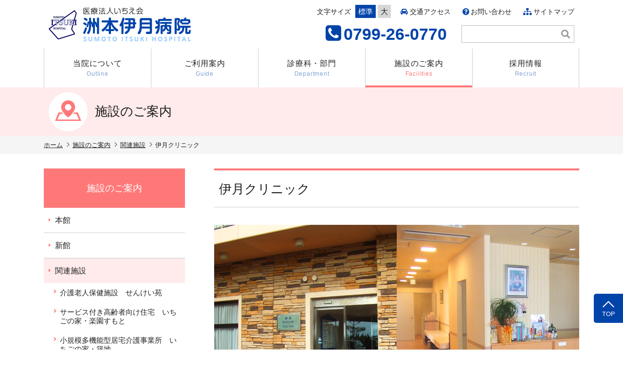

--- FILE ---
content_type: text/css
request_url: https://awaji-itsuki.jp/wp-content/themes/s-itsuki/style.css?ver=2412200923
body_size: 170304
content:
/*
Theme Name: 洲本伊月病院
Author: FREEDOM NETWORKS
Description: 洲本伊月病院様専用テンプレート
*/

@import url(https://fonts.googleapis.com/css?family=Lato:400,700);
@import url(https://fonts.googleapis.com/css?family=Open+Sans:400,600,700,800);
@import url(https://fonts.googleapis.com/css?family=Spinnaker);
@import url(https://fonts.googleapis.com/earlyaccess/notosansjp.css);
/*@import url(assets/font-awesome/css/all.css);*/

/*--------------------------------------------------------------
>>> TABLE OF CONTENTS:
----------------------------------------------------------------
1.0 Normalize
2.0 Accessibility
3.0 Alignments
4.0 Clearings
5.0 Typography
6.0 Forms
7.0 Formatting
8.0 Lists
9.0 Tables
10.0 Links
11.0 Image Hover
12.0 Navigation
13.0 Layout
   13.1 Header
   13.2 Front Page
   13.3 Regular Content
   13.4 Posts
   13.5 Pages
   13.6 Footer
14.0 Blocks
15.0 Comments
16.0 Widgets
17.0 Media
   17.1 Galleries
18.0 Customizer
19.0 SVGs Fallbacks
20.0 Media Queries
21.0 Print
--------------------------------------------------------------*/

/*--------------------------------------------------------------
1.0 Normalize
Styles based on Normalize v5.0.0 @link https://github.com/necolas/normalize.css
--------------------------------------------------------------*/

html {
	font-family: sans-serif;
	line-height: 1.15;
	-ms-text-size-adjust: 100%;
	-webkit-text-size-adjust: 100%;
}

body {
	margin: 0;
}

article,
aside,
footer,
header,
nav,
section {
	display: block;
}

h1 {
	font-size: 2em;
	margin: 0.67em 0;
}

figcaption,
figure,
main {
	display: block;
}

figure {
	margin: 1em 0;
}

hr {
	-webkit-box-sizing: content-box;
	-moz-box-sizing: content-box;
	box-sizing: content-box;
	height: 0;
	overflow: visible;
}

pre {
	font-family: monospace, monospace;
	font-size: 1em;
}

a {
	background-color: transparent;
	-webkit-text-decoration-skip: objects;
}

a:active,
a:hover {
	outline-width: 0;
}

abbr[title] {
	border-bottom: 1px #767676 dotted;
	text-decoration: none;
}

b,
strong {
	font-weight: inherit;
}

b,
strong {
	font-weight: 700;
}

code,
kbd,
samp {
	font-family: monospace, monospace;
	font-size: 1em;
}

dfn {
	font-style: italic;
}

mark {
	background-color: #eee;
	color: #222;
}

small {
	font-size: 80%;
}

sub,
sup {
	font-size: 75%;
	line-height: 0;
	position: relative;
	vertical-align: baseline;
}

sub {
	bottom: -0.25em;
}

sup {
	top: -0.5em;
}

audio,
video {
	display: inline-block;
}

audio:not([controls]) {
	display: none;
	height: 0;
}

img {
	border-style: none;
}

svg:not(:root) {
	overflow: hidden;
}

button,
input,
optgroup,
select,
textarea {
	font-family: sans-serif;
	font-size: 100%;
	line-height: 1.15;
	margin: 0;
	background: #fff;
}

button,
input {
	overflow: visible;
}

button,
select {
	text-transform: none;
}

button,
html [type="button"],
[type="reset"],
[type="submit"] {
	-webkit-appearance: button;
}

button::-moz-focus-inner,
[type="button"]::-moz-focus-inner,
[type="reset"]::-moz-focus-inner,
[type="submit"]::-moz-focus-inner {
	border-style: none;
	padding: 0;
}

button:-moz-focusring,
[type="button"]:-moz-focusring,
[type="reset"]:-moz-focusring,
[type="submit"]:-moz-focusring {
	outline: 1px dotted ButtonText;
}

fieldset {
	border: 1px solid #bbb;
	margin: 0 2px;
	padding: 0.35em 0.625em 0.75em;
}

legend {
	-webkit-box-sizing: border-box;
	-moz-box-sizing: border-box;
	box-sizing: border-box;
	color: inherit;
	display: table;
	max-width: 100%;
	padding: 0;
	white-space: normal;
}

progress {
	display: inline-block;
	vertical-align: baseline;
}

textarea {
	overflow: auto;
}

[type="checkbox"],
[type="radio"] {
	-webkit-box-sizing: border-box;
	-moz-box-sizing: border-box;
	box-sizing: border-box;
	padding: 0;
}

[type="number"]::-webkit-inner-spin-button,
[type="number"]::-webkit-outer-spin-button {
	height: auto;
}

[type="search"] {
	-webkit-appearance: textfield;
	outline-offset: -2px;
}

[type="search"]::-webkit-search-cancel-button,
[type="search"]::-webkit-search-decoration {
	-webkit-appearance: none;
}

::-webkit-file-upload-button {
	-webkit-appearance: button;
	font: inherit;
}

details,
menu {
	display: block;
}

summary {
	display: list-item;
}

canvas {
	display: inline-block;
}

template {
	display: none;
}

[hidden] {
	display: none;
}

/*--------------------------------------------------------------
2.0 Accessibility
--------------------------------------------------------------*/

/* Text meant only for screen readers. */

.screen-reader-text {
	clip: rect(1px, 1px, 1px, 1px);
	height: 1px;
	overflow: hidden;
	position: absolute !important;
	width: 1px;
	word-wrap: normal !important; /* Many screen reader and browser combinations announce broken words as they would appear visually. */
}

.screen-reader-text:focus {
	background-color: #f1f1f1;
	-webkit-border-radius: 3px;
	border-radius: 3px;
	-webkit-box-shadow: 0 0 2px 2px rgba(0, 0, 0, 0.6);
	box-shadow: 0 0 2px 2px rgba(0, 0, 0, 0.6);
	clip: auto !important;
	color: #21759b;
	display: block;
	font-size: 1em;
	font-weight: 700;
	height: auto;
	left: 5px;
	line-height: normal;
	padding: 15px 23px 14px;
	text-decoration: none;
	top: 5px;
	width: auto;
	z-index: 100000; /* Above WP toolbar. */
}

/*--------------------------------------------------------------
3.0 Alignments
--------------------------------------------------------------*/

.alignleft {
	display: inline;
	float: left;
	margin-right: 1.5em;
}

.alignright {
	display: inline;
	float: right;
	margin-left: 1.5em;
}

.aligncenter {
	clear: both;
	display: block;
	margin-left: auto;
	margin-right: auto;
}

.textalign_left {
	text-align: left;
}

.textalign_center {
	text-align: center;
}

.textalign_right {
	text-align: right;
}


/*--------------------------------------------------------------
4.0 Clearings
--------------------------------------------------------------*/

.clearfix:after {
	content: ".";
	display: block;
	height: 0;
	width: 0;
	font-size: 0;
	clear: both;
	visibility: hidden;
}

.clear:before,
.clear:after,
.entry-content:before,
.entry-content:after,
.entry-footer:before,
.entry-footer:after,
.comment-content:before,
.comment-content:after,
.site-header:before,
.site-header:after,
.site-content:before,
.site-content:after,
.site-footer:before,
.site-footer:after,
.nav-links:before,
.nav-links:after,
.pagination:before,
.pagination:after,
.comment-author:before,
.comment-author:after,
.widget-area:before,
.widget-area:after,
.widget:before,
.widget:after,
.comment-meta:before,
.comment-meta:after {
	content: "";
	display: table;
	table-layout: fixed;
}

.clear:after,
.entry-content:after,
.entry-footer:after,
.comment-content:after,
.site-header:after,
.site-content:after,
.site-footer:after,
.nav-links:after,
.pagination:after,
.comment-author:after,
.widget-area:after,
.widget:after,
.comment-meta:after {
	clear: both;
}

/*--------------------------------------------------------------
5.0 Typography
--------------------------------------------------------------*/
html {
	font-size: 62.5%;
}
body,
button,
input,
select,
textarea {
	color: #1a1a1a;
	font-family: "Libre Franklin", "Helvetica Neue", helvetica, arial, "游ゴシック体", YuGothic, "游ゴシック Medium", "Yu Gothic Medium", "游ゴシック", "Yu Gothic", "メイリオ", sans-serif;
	font-size: 16px;
	font-size: 1.6rem;
	font-weight: 500;
	line-height: 1.5;
}
.ie body,
.ie button,
.ie input,
.ie select,
.ie textarea {
	color: #333;
	font-family: "Libre Franklin", "Helvetica Neue", helvetica, arial, "メイリオ", sans-serif;;
	font-size: 15px;
	font-size: 1.5rem;
	font-weight: 400;
	line-height: 1.5;
}

h1,
h2,
h3,
h4,
h5,
h6 {
	clear: both;
	line-height: 1.4;
	margin: 1em 0;
	padding: 0;
}

h1:first-child:not(.site-title),
h2:first-child,
h3:first-child,
h4:first-child,
h5:first-child,
h6:first-child {
	margin-top: 0;
}

h1 {
	font-size: 1.6em; /* 24px */
	font-weight: 400;
}

h2 {
	font-size: 1.35em; /* 20.25px */
	font-weight: 600;
	padding: 10px;
	border-left: solid 4px #0044AA;
	color: #0044AA;
}
.ancestor_outline h2 {
	border-color: #34A6EB;
	color: #34A6EB;
}
.ancestor_guide h2 {
	border-color: #00BACB;
	color: #00BACB;
}
.ancestor_department h2 {
	border-color: #FF9900;
	color: #FF9900;
}
.ancestor_department.page-template-page-nursing h2 {
	border-color: #FF3867;
	color: #FF3867;
}
.ancestor_facilities h2 {
	border-color: #FF7878;
	color: #FF7878;
}
.ancestor_recruit h2 {
	border-color: #936CF0;
	color: #936CF0;
}
.ancestor_staff-portal h2 {
	border-color: #f47441;
	color: #f47441;
}

h3 {
	font-size: 1.2em; /* 18px */
	font-weight: 400;
	padding: 11px 10px 9px 33px;
	position: relative;
	background: #D9E3F2;
}
h3.noicon {
	padding: 11px 10px 9px 10px;
}
.ancestor_outline h3 {
	background: #E1F2FC;
}
.ancestor_guide h3 {
	background: #D9F5F7;
}
.ancestor_department h3 {
	background: #FFF0D9;
}
.ancestor_department.page-template-page-nursing h3 {
	background: #FFCDD9;
}
.ancestor_facilities h3 {
	background: #FFEBEB;
}
.ancestor_recruit h3 {
	background: #EFE9FD;
}
.ancestor_staff-portal h3 {
	background: #fdeae3;
}
h3:not(.noicon):before {
	content: "\c11";
	font-family: "IcoMoon";
	position: absolute;
	font-size: 18px;
	line-height: 1;
	color: #0044AA;
	left: 10px;
	top: 0.75em;
}
.ancestor_outline h3:before {
	color: #34A6EB;
}
.ancestor_guide h3:before {
	color: #00BACB;
}
.ancestor_department h3:before {
	color: #FF9900;
}
.ancestor_department.page-template-page-nursing h3:before {
	color: #FF3867;
}
.ancestor_facilities h3:before {
	color: #FF7878;
}
.ancestor_recruit h3:before {
	color: #936CF0;
}
.ancestor_staff-portal h3:before {
	color: #f47441;
}

h4 {
	font-size: 1.2em;
	font-weight: 700;
	color: #0044AA;
}
.ancestor_outline h4 {
	color: #34A6EB;
}
.ancestor_guide h4 {
	color: #00BACB;
}
.ancestor_department h4 {
	color: #FF9900;
}
.ancestor_department.page-template-page-nursing h4 {
	color: #FF3867;
}
.ancestor_facilities h4 {
	color: #FF7878;
}
.ancestor_recruit h4 {
	color: #936CF0;
}
.ancestor_staff-portal h4 {
	color: #f47441;
}

h5 {
	font-weight: 700;
	text-transform: uppercase;
}

h6 {
	font-weight: 700;
}

p {
	margin: 0 0 1em;
	padding: 0;
	line-height: 1.6;
}

dfn,
cite,
em,
i {
	font-style: italic;
}

blockquote {
	color: #666;
	font-size: 1.2em;
	font-style: italic;
	line-height: 1.7;
	margin: 0;
	overflow: hidden;
	padding: 0;
}

blockquote cite {
	display: block;
	font-style: normal;
	font-weight: 600;
	margin-top: 0.5em;
}

address {
	margin: 0 0 1.5em;
}

pre {
	background: #eee;
	font-family: "Courier 10 Pitch", Courier, monospace;
	font-size: 1em;
	line-height: 1.6;
	margin-bottom: 1.6em;
	max-width: 100%;
	overflow: auto;
	padding: 1.6em;
}

code,
kbd,
tt,
var {
	font-family: Monaco, Consolas, "Andale Mono", "DejaVu Sans Mono", monospace;
	font-size: 1em;
}

abbr,
acronym {
	border-bottom: 1px dotted #666;
	cursor: help;
}

mark,
ins {
	background: #eee;
	text-decoration: none;
}

big {
	font-size: 125%;
}

blockquote {
	quotes: "" "";
}

q {
	quotes: "“" "”" "‘" "’";
}

blockquote:before,
blockquote:after {
	content: "";
}

:focus {
	outline: none;
}

/* Typography for Arabic Font */

html[lang="ar"] body,
html[lang="ar"] button,
html[lang="ar"] input,
html[lang="ar"] select,
html[lang="ar"] textarea,
html[lang="ary"] body,
html[lang="ary"] button,
html[lang="ary"] input,
html[lang="ary"] select,
html[lang="ary"] textarea,
html[lang="azb"] body,
html[lang="azb"] button,
html[lang="azb"] input,
html[lang="azb"] select,
html[lang="azb"] textarea,
html[lang="fa-IR"] body,
html[lang="fa-IR"] button,
html[lang="fa-IR"] input,
html[lang="fa-IR"] select,
html[lang="fa-IR"] textarea,
html[lang="haz"] body,
html[lang="haz"] button,
html[lang="haz"] input,
html[lang="haz"] select,
html[lang="haz"] textarea,
html[lang="ps"] body,
html[lang="ps"] button,
html[lang="ps"] input,
html[lang="ps"] select,
html[lang="ps"] textarea,
html[lang="ur"] body,
html[lang="ur"] button,
html[lang="ur"] input,
html[lang="ur"] select,
html[lang="ur"] textarea {
	font-family: Tahoma, Arial, sans-serif;
}

html[lang="ar"] h1,
html[lang="ar"] h2,
html[lang="ar"] h3,
html[lang="ar"] h4,
html[lang="ar"] h5,
html[lang="ar"] h6,
html[lang="ary"] h1,
html[lang="ary"] h2,
html[lang="ary"] h3,
html[lang="ary"] h4,
html[lang="ary"] h5,
html[lang="ary"] h6,
html[lang="azb"] h1,
html[lang="azb"] h2,
html[lang="azb"] h3,
html[lang="azb"] h4,
html[lang="azb"] h5,
html[lang="azb"] h6,
html[lang="fa-IR"] h1,
html[lang="fa-IR"] h2,
html[lang="fa-IR"] h3,
html[lang="fa-IR"] h4,
html[lang="fa-IR"] h5,
html[lang="fa-IR"] h6,
html[lang="haz"] h1,
html[lang="haz"] h2,
html[lang="haz"] h3,
html[lang="haz"] h4,
html[lang="haz"] h5,
html[lang="haz"] h6,
html[lang="ps"] h1,
html[lang="ps"] h2,
html[lang="ps"] h3,
html[lang="ps"] h4,
html[lang="ps"] h5,
html[lang="ps"] h6,
html[lang="ur"] h1,
html[lang="ur"] h2,
html[lang="ur"] h3,
html[lang="ur"] h4,
html[lang="ur"] h5,
html[lang="ur"] h6 {
	font-weight: 700;
}

/* Typography for Chinese Font */

html[lang^="zh-"] body,
html[lang^="zh-"] button,
html[lang^="zh-"] input,
html[lang^="zh-"] select,
html[lang^="zh-"] textarea {
	font-family: "PingFang TC", "Helvetica Neue", Helvetica, STHeitiTC-Light, Arial, sans-serif;
}

html[lang="zh-CN"] body,
html[lang="zh-CN"] button,
html[lang="zh-CN"] input,
html[lang="zh-CN"] select,
html[lang="zh-CN"] textarea {
	font-family: "PingFang SC", "Helvetica Neue", Helvetica, STHeitiSC-Light, Arial, sans-serif;
}

html[lang^="zh-"] h1,
html[lang^="zh-"] h2,
html[lang^="zh-"] h3,
html[lang^="zh-"] h4,
html[lang^="zh-"] h5,
html[lang^="zh-"] h6 {
	font-weight: 700;
}

/* Typography for Cyrillic Font */

html[lang="bg-BG"] body,
html[lang="bg-BG"] button,
html[lang="bg-BG"] input,
html[lang="bg-BG"] select,
html[lang="bg-BG"] textarea,
html[lang="ru-RU"] body,
html[lang="ru-RU"] button,
html[lang="ru-RU"] input,
html[lang="ru-RU"] select,
html[lang="ru-RU"] textarea,
html[lang="uk"] body,
html[lang="uk"] button,
html[lang="uk"] input,
html[lang="uk"] select,
html[lang="uk"] textarea {
	font-family: "Helvetica Neue", Helvetica, "Segoe UI", Arial, sans-serif;
}

html[lang="bg-BG"] h1,
html[lang="bg-BG"] h2,
html[lang="bg-BG"] h3,
html[lang="bg-BG"] h4,
html[lang="bg-BG"] h5,
html[lang="bg-BG"] h6,
html[lang="ru-RU"] h1,
html[lang="ru-RU"] h2,
html[lang="ru-RU"] h3,
html[lang="ru-RU"] h4,
html[lang="ru-RU"] h5,
html[lang="ru-RU"] h6,
html[lang="uk"] h1,
html[lang="uk"] h2,
html[lang="uk"] h3,
html[lang="uk"] h4,
html[lang="uk"] h5,
html[lang="uk"] h6 {
	font-weight: 700;
	line-height: 1.2;
}

/* Typography for Devanagari Font */

html[lang="bn-BD"] body,
html[lang="bn-BD"] button,
html[lang="bn-BD"] input,
html[lang="bn-BD"] select,
html[lang="bn-BD"] textarea,
html[lang="hi-IN"] body,
html[lang="hi-IN"] button,
html[lang="hi-IN"] input,
html[lang="hi-IN"] select,
html[lang="hi-IN"] textarea,
html[lang="mr-IN"] body,
html[lang="mr-IN"] button,
html[lang="mr-IN"] input,
html[lang="mr-IN"] select,
html[lang="mr-IN"] textarea {
	font-family: Arial, sans-serif;
}

html[lang="bn-BD"] h1,
html[lang="bn-BD"] h2,
html[lang="bn-BD"] h3,
html[lang="bn-BD"] h4,
html[lang="bn-BD"] h5,
html[lang="bn-BD"] h6,
html[lang="hi-IN"] h1,
html[lang="hi-IN"] h2,
html[lang="hi-IN"] h3,
html[lang="hi-IN"] h4,
html[lang="hi-IN"] h5,
html[lang="hi-IN"] h6,
html[lang="mr-IN"] h1,
html[lang="mr-IN"] h2,
html[lang="mr-IN"] h3,
html[lang="mr-IN"] h4,
html[lang="mr-IN"] h5,
html[lang="mr-IN"] h6 {
	font-weight: 700;
}

/* Typography for Greek Font */

html[lang="el"] body,
html[lang="el"] button,
html[lang="el"] input,
html[lang="el"] select,
html[lang="el"] textarea {
	font-family: "Helvetica Neue", Helvetica, Arial, sans-serif;
}

html[lang="el"] h1,
html[lang="el"] h2,
html[lang="el"] h3,
html[lang="el"] h4,
html[lang="el"] h5,
html[lang="el"] h6 {
	font-weight: 700;
	line-height: 1.3;
}

/* Typography for Gujarati Font */

html[lang="gu-IN"] body,
html[lang="gu-IN"] button,
html[lang="gu-IN"] input,
html[lang="gu-IN"] select,
html[lang="gu-IN"] textarea {
	font-family: Arial, sans-serif;
}

html[lang="gu-IN"] h1,
html[lang="gu-IN"] h2,
html[lang="gu-IN"] h3,
html[lang="gu-IN"] h4,
html[lang="gu-IN"] h5,
html[lang="gu-IN"] h6 {
	font-weight: 700;
}

/* Typography for Hebrew Font */

html[lang="he-IL"] body,
html[lang="he-IL"] button,
html[lang="he-IL"] input,
html[lang="he-IL"] select,
html[lang="he-IL"] textarea {
	font-family: "Arial Hebrew", Arial, sans-serif;
}

html[lang="he-IL"] h1,
html[lang="he-IL"] h2,
html[lang="he-IL"] h3,
html[lang="he-IL"] h4,
html[lang="he-IL"] h5,
html[lang="he-IL"] h6 {
	font-weight: 700;
}

/* Typography for Japanese Font */
/*
html[lang="ja"] body,
html[lang="ja"] button,
html[lang="ja"] input,
html[lang="ja"] select,
html[lang="ja"] textarea {
	font-family: "Hiragino Kaku Gothic Pro", Meiryo, sans-serif;
}

html[lang="ja"] h1,
html[lang="ja"] h2,
html[lang="ja"] h3,
html[lang="ja"] h4,
html[lang="ja"] h5,
html[lang="ja"] h6 {
	font-weight: 700;
}
*/
/* Typography for Korean font */

html[lang="ko-KR"] body,
html[lang="ko-KR"] button,
html[lang="ko-KR"] input,
html[lang="ko-KR"] select,
html[lang="ko-KR"] textarea {
	font-family: "Apple SD Gothic Neo", "Malgun Gothic", "Nanum Gothic", Dotum, sans-serif;
}

html[lang="ko-KR"] h1,
html[lang="ko-KR"] h2,
html[lang="ko-KR"] h3,
html[lang="ko-KR"] h4,
html[lang="ko-KR"] h5,
html[lang="ko-KR"] h6 {
	font-weight: 600;
}

/* Typography for Thai Font */

html[lang="th"] h1,
html[lang="th"] h2,
html[lang="th"] h3,
html[lang="th"] h4,
html[lang="th"] h5,
html[lang="th"] h6 {
	line-height: 1.65;
	font-family: "Sukhumvit Set", "Helvetica Neue", Helvetica, Arial, sans-serif;
}

html[lang="th"] body,
html[lang="th"] button,
html[lang="th"] input,
html[lang="th"] select,
html[lang="th"] textarea {
	line-height: 1.8;
	font-family: "Sukhumvit Set", "Helvetica Neue", Helvetica, Arial, sans-serif;
}

/* Remove letter-spacing for all non-latin alphabets */

html[lang="ar"] *,
html[lang="ary"] *,
html[lang="azb"] *,
html[lang="haz"] *,
html[lang="ps"] *,
html[lang^="zh-"] *,
html[lang="bg-BG"] *,
html[lang="ru-RU"] *,
html[lang="uk"] *,
html[lang="bn-BD"] *,
html[lang="hi-IN"] *,
html[lang="mr-IN"] *,
html[lang="el"] *,
html[lang="gu-IN"] *,
html[lang="he-IL"] *,
html[lang="ko-KR"] *,
html[lang="th"] * {
	letter-spacing: 0 !important;
}

/*--------------------------------------------------------------
6.0 Forms
--------------------------------------------------------------*/

label {
	vertical-align: top;
}

fieldset {
	margin-bottom: 1em;
}

input[type="text"],
input[type="email"],
input[type="url"],
input[type="password"],
input[type="search"],
input[type="number"],
input[type="tel"],
input[type="range"],
input[type="date"],
input[type="month"],
input[type="week"],
input[type="time"],
input[type="datetime"],
input[type="datetime-local"],
input[type="color"],
textarea {
	color: #666;
	background: #fff;
	background-image: -webkit-linear-gradient(rgba(255, 255, 255, 0), rgba(255, 255, 255, 0));
	border: 1px solid #bbb;
	-webkit-border-radius: 3px;
	border-radius: 3px;
	display: block;
	padding: 0.5em;
	width: 100%;
	box-sizing: border-box;
}

input[type="text"]:focus,
input[type="email"]:focus,
input[type="url"]:focus,
input[type="password"]:focus,
input[type="search"]:focus,
input[type="number"]:focus,
input[type="tel"]:focus,
input[type="range"]:focus,
input[type="date"]:focus,
input[type="month"]:focus,
input[type="week"]:focus,
input[type="time"]:focus,
input[type="datetime"]:focus,
input[type="datetime-local"]:focus,
input[type="color"]:focus,
textarea:focus {
	color: #222;
	border-color: #333;
}

select {
	border: 1px solid #bbb;
	-webkit-border-radius: 3px;
	border-radius: 3px;
	height: 3em;
	max-width: 100%;
	padding: 0.5em;
	box-sizing: border-box;
}

input[type="radio"],
input[type="checkbox"] {
	margin-right: 0.3em;
}

input[type="radio"] + label,
input[type="checkbox"] + label {
	font-weight: 400;
}

button,
input[type="button"],
input[type="submit"] {
	background-color: #0044aa;
	border: 0;
	-webkit-border-radius: 3px;
	border-radius: 3px;
	color: #fff;
	cursor: pointer;
	display: inline-block;
	font-size: 1em;
	line-height: 1;
	padding: 1em 2em;
	text-shadow: none;
	-webkit-transition: background 0.2s;
	transition: background 0.2s;
	-webkit-transition: all 0.2s ease-in-out;
	transition: all 0.2s ease-in-out;
}

.searchsubmit-wrap input + button,
.searchsubmit-wrap input + input[type="button"],
.searchsubmit-wrap input + input[type="submit"] {
	padding: 0.75em 2em;
}

button.secondary,
input[type="reset"],
input[type="button"].secondary,
input[type="reset"].secondary,
input[type="submit"].secondary {
	background-color: #ddd;
	color: #222;
}

button:hover,
button:focus,
input[type="button"]:hover,
input[type="button"]:focus,
input[type="submit"]:hover,
input[type="submit"]:focus {
	background: #1a1a1a;
}

button.secondary:hover,
button.secondary:focus,
input[type="reset"]:hover,
input[type="reset"]:focus,
input[type="button"].secondary:hover,
input[type="button"].secondary:focus,
input[type="reset"].secondary:hover,
input[type="reset"].secondary:focus,
input[type="submit"].secondary:hover,
input[type="submit"].secondary:focus {
	background: #bbb;
}

/* Placeholder text color -- selectors need to be separate to work. */
::-webkit-input-placeholder {
	color: #333;
	font-family: "Libre Franklin", "Helvetica Neue", helvetica, arial, sans-serif;
}

:-moz-placeholder {
	color: #333;
	font-family: "Libre Franklin", "Helvetica Neue", helvetica, arial, sans-serif;
}

::-moz-placeholder {
	color: #333;
	font-family: "Libre Franklin", "Helvetica Neue", helvetica, arial, sans-serif;
	opacity: 1;
	/* Since FF19 lowers the opacity of the placeholder by default */
}

:-ms-input-placeholder {
	color: #333;
	font-family: "Libre Franklin", "Helvetica Neue", helvetica, arial, sans-serif;
}

/* Search Form */
.searchsubmit-wrap {
	position: relative;
}
.screen-reader-text {
	height: 0;
}
.site-header .searchsubmit-wrap #s,
.site-header .searchsubmit-wrap #searchsubmit {
	margin: 0;
	display: inline-block;
	border-radius: 0;
}
.site-header .searchsubmit-wrap #s {
	width: auto;
	padding: 6px 35px 6px 5px;
	color: #1a1a1a;
	font-size: 15px;
	font-size: 1.5rem;
}
.site-header .searchsubmit-wrap #searchsubmit {
	margin: 0 0 0 -30px;
	padding: 8px 8px;
	position: absolute;
	top: 1px;
	right: 1px;
	border-radius: 0;
	color: #999;
	background: transparent;
	font-size: 18px;
	font-size: 1.8rem;
	line-height: 1;
}
.site-header .searchsubmit-wrap #searchsubmit:hover {
	color: #0044AA;
}

.content-area .searchsubmit-wrap {
	display: flex;
}
.content-area .searchsubmit-wrap #s,
.content-area .searchsubmit-wrap #searchsubmit {
	margin: 0;
}
.content-area .searchsubmit-wrap #searchsubmit {
	margin-left: 10px;
}

/*--------------------------------------------------------------
7.0 Formatting
--------------------------------------------------------------*/

hr,
hr.wp-block-separator {
	border: none;
	border-top: 1px solid #ccc;
	height: 0;
	margin: 2em auto;
	background: none;
}

/* Font Size */

.fs16 {
	font-size: 1.1em;
}
.fs18 {
	font-size: 1.2em;
}
.fs20 {
	font-size: 1.5em;
}
.fs24 {
	font-size: 1.6em;
}

/* Font Color */

.red {
	color: #FF0033;
}
.orange {
	color: #FF9900;
}
.color-pdf {
	color: #ff0000;
}
.btn_blue .color-pdf,
.linkbtn_c .color-pdf {
	color: #fff;
}

/* Background Color */
.bg_lg {
	background: #CCF1F5;
}

/* Wrap */

.nowrap {
	white-space: nowrap;
}


/*--------------------------------------------------------------
8.0 Lists
--------------------------------------------------------------*/

ul,
ol {
	margin: 1em 0 1em 1.5em;
	padding: 0;
}
ul.no-margin,
ol.no-margin {
	margin: 0 0 0 1.5em;
	padding: 0;
}
ul.no-margin li:first-child,
ol.no-margin li:first-child {
	margin-top: 0;
}
ul.no-margin li:last-child,
ol.no-margin li:last-child {
	margin-bottom: 0;
}

ul {
	list-style: disc;
}

ol {
	list-style: decimal;
}

.entry-content ul li,
.entry-content ol li {
	margin: 0.5em auto;
}

li > ul,
li > ol {
	margin-bottom: 0;
	margin-left: 1.5em;
}

ol .ol_subtit {
	margin-bottom: 5px;
	display: block;
	font-size: 1.1em;
}

.list_circle li {
	list-style: none;
	position: relative;
}
.list_circle li:before {
	content: "\c11";
	font-family: "IcoMoon";
	font-size: 0.8em;
	color: #ff9900;
	position: absolute;
	left: -1.5em;
	top: 0.2em;
}

dt {
	font-weight: 700;
}

dd {
	margin: 0 1.5em 1.5em;
}

/* ul : Color Circle */
.list_cc {
	list-style: none;
	margin: 1em 0;
}
.list_cc li {
	padding-left: 18px;
	position: relative;
}
.list_cc li:before {
	content: "●";
	font-family: sans-serif;
	font-size: 13px;
	position: absolute;
	left: 0;
	top: 0.2em;
}

/* ol : Square Number */
.ol_sqnum {
	margin: 0;
	padding: 0;
	list-style: none;
	counter-reset: item;
}
.ol_sqnum li {
	margin: 10px 0 !important;
	padding: 0 0 0 38px;
	list-style: none;
	text-indent: -38px;
}
.ol_sqnum li:before {
	counter-increment: item;
	content: counter(item);
	width: 28px;
	height: 28px;
	margin: 0 10px 0 0;
	padding: 2px;
	display: inline-block;
	line-height: 24px;
	font-size: 1.1em;
	font-weight: bold;
	text-align: center;
	text-indent: 0;
	color: #fff;
	background: #40CBD8;
	box-sizing: border-box;
}

/* dl : Square Number */
.dl_sqnum {
	margin: 0;
	padding: 0;
	counter-reset: item;
}
.dl_sqnum dt {
	margin: 15px 0 !important;
	padding: 0 0 0 38px;
	list-style: none;
	text-indent: -38px;
	font-weight: normal;
}
.dl_sqnum dt:before {
	counter-increment: item;
	content: counter(item);
	width: 28px;
	height: 28px;
	margin: 0 10px 0 0;
	padding: 2px;
	display: inline-block;
	line-height: 24px;
	font-size: 1.1em;
	font-weight: bold;
	text-align: center;
	text-indent: 0;
	color: #fff;
	background: #40CBD8;
	box-sizing: border-box;
}
.dl_sqnum dd {
	margin: 15px 0 1.5em;
	padding: 0;
}

/* Check List */

.checklist_box {
	width: 95%;
	margin: 1.5em auto;
	padding: 15px;
	background: #FFF0D9;
	text-align: center;
	box-shadow: 0 2px 6px rgba(0,0,0,0.5);
	position: relative;
	box-sizing: border-box;
}
.checklist_box:before {
	content: "\f0c6";
	font-family: "Font Awesome 5 Free";
	font-size: 50px;
	font-weight: 900;
	color: #aaa;
	/*transform: rotate(-100deg);*/
	position: absolute;
	top: -30px;
	right: 10px;
	box-sizing: border-box;
}
.checklist_box dt {
	margin: 0 auto 10px;
	padding: 5px 0;
	display: inline-block;
	text-align: center;
	font-size: 1.2em;
	border-bottom: solid 2px #1a1a1a;
}
.checklist_box dd {
	margin: 0;
	padding: 0;
	text-align: left;
}
.checklist_box p {
	margin: 0;
}
.checklist_box hr {
	margin: 1em 0;
}
ul.checklist {
	margin: 0;
	padding: 0;
	list-style: none;
}
ul.checklist li {
	margin-left: 1.75em;
	text-indent: -1.75em;
}
ul.checklist li:before {
	content: "■";
	font-family: "ヒラギノ角ゴ ProN W3", "Hiragino Kaku Gothic ProN W3", "メイリオ", Meiryo, sans-serif;
	font-size: 1.2em;
	margin-right: 0.5em;
	color: #fff;
	text-shadow: 1px 1px 0 #1a1a1a, 1px -1px 0 #1a1a1a, -1px 1px 0 #1a1a1a, -1px -1px 0 #1a1a1a ;
}
ol.checklist {
	margin: 0 0 0 1.5em;
	padding: 0;
}
.checklist_box .small {
	font-size: 0.9em;
	line-height: 1.2em;
}


/*--------------------------------------------------------------
9.0 Tables
--------------------------------------------------------------*/

table {
	border-collapse: collapse;
	margin: 0 0 20px;
	width: auto;
	max-width: 100%;
	border: none;
}

tr {
}

thead th {
	border-bottom: 2px solid #bbb;
	padding-bottom: 0.5em;
}

th,
td {
	padding: 8px;
	text-align: left;
	border: solid 1px #ccc;
}

th {
	font-weight: 600;
	background: #D9E3F2;
}
.ancestor_outline th {
	background: #E1F2FC;
}
.ancestor_guide th {
	background: #D9F5F7;
}
.ancestor_department th {
	background: #FFF0D9;
}
.ancestor_department.page-template-page-nursing th {
	background: #FFE1E8;
}
.ancestor_facilities th {
	background: #FFEBEB;
}
.ancestor_recruit th {
	background: #EFE9FD;
}
.ancestor_staff-portal th {
	background: #fdeae3;
}

th.right,
td.right {
	text-align: right;
}
th.center,
td.center {
	text-align: center;
}

table p {
	margin-bottom: 0;
}

table hr {
	margin: 0.8em auto;
	padding: 0;
	border-top: dashed 1px #ccc;
	background: none;
	height: 0;
}

.valign-m {
	vertical-align: middle;
}

thead.table_notice td {
	padding: 0 0 5px;
	text-align: right;
	border: none;
}


/*--------------------------------------------------------------
10.0 Links
--------------------------------------------------------------*/

a {
	color: #222;
	text-decoration: none;
	outline: none;
	-webkit-transition: all 0.2s;
	transition: all 0.2s;
}

a:focus {
	outline: none;
}

a:hover,
a:active {
	color: #000;
	outline: 0;
}

.entry-content :not(.childlist) a {
	color: #0044AA;
}
.ancestor_outline .entry-content a,
.ancestor_outline .anchor-link li a:before,
.ancestor_outline .list_cc li:before {
	color: #34A6EB;
}
.ancestor_guide .entry-content a,
.ancestor_guide .anchor-link li a:before,
.ancestor_guide .list_cc li:before {
	color: #00BACB;
}
.ancestor_department .entry-content a,
.ancestor_department .anchor-link li a:before,
.ancestor_department .list_cc li:before {
	color: #FF9900;
}
.ancestor_department.page-template-page-nursing .entry-content a,
.ancestor_department.page-template-page-nursing .anchor-link li a:before,
.ancestor_department.page-template-page-nursing .list_cc li:before {
	color: #FF3867;
}
.ancestor_facilities .entry-content a,
.ancestor_facilities .anchor-link li a:before,
.ancestor_facilities .list_cc li:before {
	color: #FF7878;
}
.ancestor_recruit .entry-content a,
.ancestor_recruit .anchor-link li a:before,
.ancestor_recruit .list_cc li:before {
	color: #936CF0;
}
.ancestor_staff-portal .entry-content a,
.ancestor_staff-portal .anchor-link li a:before,
.ancestor_staff-portal .list_cc li:before {
	color: #f47441;
}
.entry-content a:hover {
	text-decoration: underline;
}
.ancestor_outline .entry-content a:hover {
	color: #0B6CD9;
}
.ancestor_guide .entry-content a:hover {
	color: #0088A2;
}
.ancestor_department .entry-content a:hover {
	color: #E97811;
}
.ancestor_department.page-template-page-nursing .entry-content a:hover {
	color: #FF7394;
}
.ancestor_facilities .entry-content a:hover {
	color: #FF3838;
}
.ancestor_recruit .entry-content a:hover {
	color: #552EE2;
}
.ancestor_staff-portal .entry-content a:hover {
	color: #ee5429;
}
.ancestor_outline .entry-content a.linkbtn_w,
.ancestor_guide .entry-content a.linkbtn_w,
.ancestor_department .entry-content a.linkbtn_w,
.ancestor_department.page-template-page-nursing .entry-content a.linkbtn_w,
.ancestor_facilities .entry-content a.linkbtn_w,
.ancestor_recruit .entry-content a.linkbtn_w,
.ancestor_staff-portal .entry-content a.linkbtn_w {
	color: #1a1a1a;
	text-decoration: none;
}
.entry-content a.btn,
.entry-content a.btn_blue,
.ancestor_outline .entry-content a.btn_blue,
.ancestor_guide .entry-content a.btn_blue,
.ancestor_department .entry-content a.btn_blue,
.ancestor_department.page-template-page-nursing .entry-content a.btn_blue,
.ancestor_facilities .entry-content a.btn_blue,
.ancestor_recruit .entry-content a.btn_blue,
.ancestor_staff-portal .entry-content a.btn_blue {
	color: #fff;
	text-decoration: none;
}

.ancestor_outline .entry-content a.linkbtn:hover,
.ancestor_guide .entry-content a.linkbtn:hover,
.ancestor_department .entry-content a.linkbtn:hover,
.ancestor_facilities .entry-content a.linkbtn:hover,
.ancestor_recruit .entry-content a.linkbtn:hover,
.ancestor_staff-portal .entry-content a.linkbtn:hover,
.ancestor_outline .entry-content a.linkbtn_w:hover,
.ancestor_guide .entry-content a.linkbtn_w:hover,
.ancestor_department .entry-content a.linkbtn_w:hover,
.ancestor_facilities .entry-content a.linkbtn_w:hover,
.ancestor_recruit .entry-content a.linkbtn_w:hover,
.ancestor_staff-portal .entry-content a.linkbtn_w:hover {
	color: #fff;
	text-decoration: none;
}
.ancestor_outline .entry-content a.linkbtn_c,
.ancestor_guide .entry-content a.linkbtn_c,
.ancestor_department .entry-content a.linkbtn_c,
.ancestor_facilities .entry-content a.linkbtn_c,
.ancestor_recruit .entry-content a.linkbtn_c,
.ancestor_staff-portal .entry-content a.linkbtn_c,
.ancestor_outline .entry-content a.linkbtn_c:hover,
.ancestor_guide .entry-content a.linkbtn_c:hover,
.ancestor_department .entry-content a.linkbtn_c:hover,
.ancestor_facilities .entry-content a.linkbtn_c:hover,
.ancestor_recruit .entry-content a.linkbtn_c:hover,
.ancestor_staff-portal .entry-content a.linkbtn_c:hover {
	color: #fff;
	text-decoration: none;
}

/* Hover effects */

.post-navigation a:focus .icon,
.post-navigation a:hover .icon {
	color: #222;
}

/* Button */
.btn,
.linkbtn_w {
	margin: 10px auto;
	padding: 15px 20px;
	display: block;
	text-align: center;
	line-height: 1.2em;
	border-radius: 3px;
	background: #fff;
	border: solid 1px #999;
	position: relative;
	outline: none;
}
.btn_s {
	padding: 10px 18px;
}
.btn:hover,
.linkbtn_w:hover {
	color: #fff;
	background: #1a1a1a;
	border-color: #1a1a1a;
}

/* Button Color */
.btn_blue,
.linkbtn_c {
	color: #fff;
	background: #0044AA;
	text-decoration: none;
	border: solid 1px #0044AA;
}
.btn_orange {
	color: #fff;
	background: #FF9900;
	border: solid 1px #FF9900;
}
.btn_red {
	color: #fff;
	background: #FF0033;
	border: solid 1px #FF0033;
}
.btn_green {
	color: #fff;
	background: #8AC610;
	border: solid 1px #8AC610;
}
.btn_purple {
	color: #fff;
	background: #A17EF2;
	border: solid 1px #A17EF2;
}
.btn_pink {
	color: #fff;
	background: #ff33aa;
	border: solid 1px #ff33aa;
}
.btn_yellow {
	color: #333;
	background: #ffee00;
	border: solid 1px #ffee00;
}
.btn_call {
	color: #0044AA;
	background: #E5F6FF;
	border: solid 1px #7FA1D4;
	font-weight: bold;
	padding: 15px 40px;
}
.btn_back,
input[type="button"].btn_back {
	color: #1a1a1a;
	background: #fff;
	border: solid 1px #999;
}
.ancestor_outline .linkbtn_c {
	color: #fff;
	background: #34A6EB;
	border: solid 1px #34A6EB;
}
.ancestor_guide .linkbtn_c {
	color: #fff;
	background: #00BACB;
	border: solid 1px #00BACB;
}
.ancestor_department .linkbtn_c {
	color: #fff;
	background: #FF9900;
	border: solid 1px #FF9900;
}
.ancestor_department.page-template-page-nursing .linkbtn_c {
	color: #fff;
	background: #FF3867;
	border: solid 1px #FF3867;
}
.ancestor_facilities .linkbtn_c {
	color: #fff;
	background: #FF7878;
	border: solid 1px #FF7878;
}
.ancestor_recruit .linkbtn_c {
	color: #fff;
	background: #936CF0;
	border: solid 1px #936CF0;
}
.ancestor_staff-portal .linkbtn_c {
	color: #fff;
	background: #f47441;
	border: solid 1px #f47441;
}
.linkbtn_c:hover,
.btn_back:hover,
input[type="button"].btn_back:hover,
.ancestor_outline .linkbtn_c:hover,
.ancestor_guide .linkbtn_c:hover,
.ancestor_department .linkbtn_c:hover,
.ancestor_department.page-template-page-nursing .linkbtn_c:hover,
.ancestor_facilities .linkbtn_c:hover,
.ancestor_recruit .linkbtn_c:hover,
.ancestor_staff-portal .linkbtn_c:hover {
	color: #fff;
	background: #1a1a1a;
	border: solid 1px #1a1a1a;
}

/* Button Icon */
.btn_arrow {
	padding: 15px 20px 15px 32px
}
.btn_s.btn_arrow {
	padding: 10px 18px 10px 29px
}
.ie .btn_s.btn_arrow {
	padding: 11px 18px 9px 29px
}
.btn_arrow:before {
	content: "\f0da";
	font-family: "Font Awesome 5 Free";
	font-size: 0.75em;
	font-weight: 900;
	line-height: 1em;
	position: absolute;
	left: 20px;
	top: 50%;
	margin-top: -0.5em;
}
.btn_s.btn_arrow:before {
	left: 18px;
}
.btn .far,
.btn .fas,
.btn .icm {
	margin-right: 0.5em;
	display: inline-block;
}
.btn.icon-l {
	font-family: inherit !important;
}
.btn.icon-l .far,
.btn.icon-l .fas,
.btn.icon-l .icm,
.btn.btn-icon-l .far,
.btn.btn-icon-l .fas,
.btn.btn-icon-l .icm {
	font-size: 1.3em;
	vertical-align: middle;
	margin-top: -0.1em;
}

/* Tel Link */
.tellink {
	cursor: default;
}

/* Button Area */
.btn_area {
	text-align: center;
}
.btn_area.btn_area_left {
	text-align: left;
}


/*--------------------------------------------------------------
11.0 Image Hover
--------------------------------------------------------------*/

.post-thumbnail {
	margin-bottom: 1em;
}

.post-thumbnail a img {
	-webkit-backface-visibility: hidden;
	-webkit-transition: opacity 0.2s;
	transition: opacity 0.2s;
}

.post-thumbnail a:hover img,
.post-thumbnail a:focus img {
	opacity: 0.7;
}

.entry-content a:hover img {
	opacity: 0.7;
}

/*--------------------------------------------------------------
12.0 Navigation
--------------------------------------------------------------*/

.main-nav-wrap {
	width: 100%;
	display: none;
	box-sizing: border-box;
}
.sp .main-nav-wrap {
	position: absolute;
	left: 0;
	top: 60px;
	z-index: 100;
	background: #fff;
}

.main-navigation {
	clear: both;
	display: block;
	font-size: 16px;
	font-size: 1.6rem;
}
.sp .main-navigation {
	border-top: solid 1px #0044AA;
}

.main-navigation ul {
	background: #fff;
	list-style: none;
	margin: 0;
	padding: 0;
	text-align: left;
}

.main-navigation > div > ul {
	border-top: 1px solid #eee;
	padding: 0;
}

.main-navigation .bar {
	display: none;
}

.sp .main-navigation > ul > li > a:before {
	content:"\f0da";
	font-family: "Font Awesome 5 Free";
	font-weight: 900;
	color: #0044AA;
	margin: 0 5px;
}

.main-navigation ul ul {
	padding: 0;
}
.sp .main-navigation ul ul {
	display: none;
}

.main-navigation ul ul.toggled-on {
	display: block;
}

.main-navigation ul ul a {
	letter-spacing: 0;
	padding: 5px;
	position: relative;
	text-transform: none;
}

.main-navigation li {
	border-bottom: 1px solid #ccc;
	/*position: relative;*/
}

.main-navigation li li,
.main-navigation li:last-child {
	border: 0;
}

.main-navigation a {
	display: block;
	padding: 10px;
	text-decoration: none;
}

.main-navigation span {
	color: #7FA1D4;
	font-size: 0.75em;
}
.sp .main-navigation span {
	display: none;
}

.sp-menu-content {
	text-align: center;
}
.sp-menu-content ul {
	width: 100%;
	margin: 0;
	padding: 0;
	border-top: solid 1px #ccc;
	border-bottom: solid 1px #ccc;
	letter-spacing: -10px;
	box-sizing: border-box;
}
.sp-menu-content li {
	width: 33.33%;
	display: inline-block;
	border-right: solid 1px #ccc;
	letter-spacing: normal;
	box-sizing: border-box;
}
.sp-menu-content li:last-child {
	border-right: none;
}
.sp-menu-content li a {
	padding: 10px 0 5px;
	display: block;
	font-size: 14px;
	font-size: 1.4rem;
}
.sp-menu-content li .icm,
.sp-menu-content li .fas {
	margin-bottom: 3px;
	display: block;
	font-size: 26px;
	font-size: 2.6rem;
	color: #0044AA;
}

.sub-tel {
	padding: 10px;
}
.sub-tel a {
	display: block;
	color: #0044AA;
	font-size: 30px;
	font-size: 3.0rem;
	font-weight: bold;
	background: #E5F6FF;
	border-radius: 3px;
	border: solid 1px #7FA1D4;
}
.sub-tel a .icm {
	margin-right: 10px;
}

.sub-search {
	padding: 0 10px 10px;
}
.sub-search #s {
	width: 100%;
	padding: 8px 38px 8px 5px;
	box-sizing: border-box;
}
.sub-search #searchsubmit {
	padding: 9px;
	font-size: 22px;
	font-size: 2.2rem;
}

.submenu-close {
	padding: 10px;
	text-align: center;
	background: #DFDFDF;
}

/* Menu toggle */

.menu-toggle {
	position: absolute;
	top: 0;
	right: 0;
	width: 60px;
	height: 60px;
	padding: 10px 0 5px;
	color: #0044AA;
	text-align: center;
	box-sizing: border-box;
}
.menu-toggle .menu-icon {
	display: block;
	font-size: 2.8rem;
}
.menu-toggle span {
	display: block;
	font-size: 10px;
}
.menu-toggle .menu-close {
	display: none;
}
.open.menu-toggle .menu-close {
	display: block;
}
.open.menu-toggle .menu-open {
	display: none;
}

@media only screen and (min-width: 960px) {
	.menu-toggle {
		display: none;
	}
}

/* Overlay */
.overlay {
	width: 100%;
	height: 100%;
	display: none;
	background: rgba(0,0,0,0.5);
	position: fixed;
	left: 0;
	top: 0;
	z-index: 1;
}
.overlay.visible {
	display: block;
}

/*--------------------------------------------------------------
13.0 Layout
--------------------------------------------------------------*/

html {
	-webkit-box-sizing: border-box;
	-moz-box-sizing: border-box;
	box-sizing: border-box;
}

*,
*:before,
*:after {
	/* Inherit box-sizing to make it easier to change the property for components that leverage other behavior; see http://css-tricks.com/inheriting-box-sizing-probably-slightly-better-best-practice/ */
	-webkit-box-sizing: inherit;
	-moz-box-sizing: inherit;
	box-sizing: inherit;
}

body {
	background: #fff;
	/* Fallback for when there is no custom background color defined. */
}

#page {
	position: relative;
	word-wrap: break-word;
}

.wrap {
	margin-left: auto;
	margin-right: auto;
	max-width: 100%;
	padding-left: 10px;
	padding-right: 10px;
}

.wrap:after {
	clear: both;
	content: "";
	display: block;
}

.content-area {
	padding: 0 15px 20px;
}
.home .content-area {
	padding: 0;
}


/*--------------------------------------------------------------
13.1 Header
--------------------------------------------------------------*/

.site-header {
	max-width: 1100px;
	min-height: 60px;
	margin: 0 auto;
	position: relative;
	background: #fff;
	z-index: 100;
	box-sizing: border-box;
}

.site-title {
	clear: none;
	font-size: 24px;
	font-size: 1.5rem;
	font-weight: 800;
	line-height: 1;
	margin: 0;
	padding: 7px 10px;
	float: left;
}
.site-title img {
	width: auto;
	height: 46px;
	display: block;
}

.header-box {
	padding: 10px;
	float: right;
	font-size: 14px;
	font-size: 1.4rem;
}

.h-nav {
	margin: 0 0 12px;
	padding: 0;
	float: right;
	list-style: none;
}
.h-nav li {
	margin-left: 20px;
	padding: 4px 0;
	display: inline-block;
}
.h-nav li a {
}
.h-nav li a:hover {
	color: #0044aa;
	text-decoration: underline;
}
.h-nav li a:hover span {
	text-decoration: none;
}
.h-nav .icm,
.h-nav .fas {
	margin-right: 3px;
	color: #0044AA;
	line-height: 1.5;
}
.h-nav .icm {
	margin-right: 4px;
	vertical-align: middle;
	font-size: 15px;
	font-size: 1.5rem;
}

.fontsize {
	float: right;
}
.fontsize ul {
	margin: 0 0 0 5px;
	padding: 0;
	list-style: none;
	display: inline-block;
}
.fontsize li {
	padding: 6px;
	display: inline-block;
	cursor: pointer;
	background: #D7D7D7;
	font-size: 15px;
	font-size: 1.5rem;
	line-height: 1;
}
.fontsize li.current {
	background: #0044AA;
	color: #fff;
}

.h-search {
	margin-left: 30px;
	float: right;
	clear: both;
}

.h-tel {
	float: right;
	white-space: nowrap;
	color: #0044AA;
	font-size: 34px;
	font-size: 3.4rem;
	line-height: 1.1em;
}
.h-tel .icm {
	margin-right: 5px;
	display: inline-block;
	font-size: 32px;
	font-size: 3.2rem;
}
.h-tel a {
	color: #0044AA;
	font-weight: bold;
}

/*--------------------------------------------------------------
13.2 Front Page
--------------------------------------------------------------*/

.main-img {
	width: 100%;
	margin: 0 auto;
	text-align: center;
}
.main-img img {
	width: 100%;
	max-width: 1100px;
	margin: 0 auto;
	display: block;
}

/* slider */
.main-slider .ml-slider {
	margin: 0 auto;
}
.main-slider .metaslider .flexslider {
	margin-bottom: 0;
}
.main-slider .metaslider .flex-control-nav {
	bottom: 3%;
}
.flex-nav-prev {}
.flex-nav-next {}
.main-slider .metaslider .flexslider .flex-direction-nav li a {
 	width: 23px;
	height: 30px;
}
.main-slider .metaslider .flexslider .flex-direction-nav li a.flex-prev,
.main-slider .metaslider-flex.ms-theme-default .flex-prev:focus {
	height: 30px !important;
	background: url("images/top/slide_arrow_l.png") center center no-repeat !important;
	background-size: auto 30px;
}
.main-slider .metaslider .flexslider .flex-direction-nav li a.flex-next,
.main-slider .metaslider-flex.ms-theme-default .flex-next:focus {
	height: 30px !important;
	background: url("images/top/slide_arrow_r.png") center center no-repeat !important;
	background-size: auto 30px;
}

@media print, screen and (min-width: 768px) {
	.main-slider .metaslider .flexslider .flex-direction-nav li a {
		width: 30px;
		height: 40px;
	}
	.main-slider .metaslider .flexslider .flex-direction-nav li a.flex-prev,
	.main-slider .metaslider-flex.ms-theme-default .flex-prev:focus {
		height: 40px !important;
		background: url("images/top/slide_arrow_l.png") center center no-repeat !important;
		background-size: auto 40px;
	}
	.main-slider .metaslider .flexslider .flex-direction-nav li a.flex-next,
	.main-slider .metaslider-flex.ms-theme-default .flex-next:focus {
		height: 40px !important;
		background: url("images/top/slide_arrow_r.png") center center no-repeat !important;
		background-size: auto 40px;
	}
	.main-slider .flexslider:hover .flex-direction-nav .flex-prev {
		left: 20px
	}
	.main-slider .flexslider:hover .flex-direction-nav .flex-next {
		right: 20px
	}
}

/* Block Menu */
.blockmenu {
	padding: 5px;
	background: #E5F6FF;
	box-sizing: border-box;
}
.blockmenu ul {
	margin: 0;
	padding: 0;
	text-align: center;
	display: -webkit-flex;
	display: flex;
	flex-wrap: wrap;
}
.blockmenu ul li {
	width: /*25%*/25%;
	height: auto;
	margin: 0;
	padding: 5px;
	float: left;
	list-style: none;
	text-align: center;
	box-sizing: border-box;
}
.blockmenu ul li:nth-child(5) {
	clear: both;
}
.blockmenu li a {
	width: 100%;
	height: 100%;
	margin: 0;
	padding: 0;
	display: block;
	box-shadow: 0 0 3px rgba(0,0,0,0.5);
	box-sizing: border-box;
}
.blockmenu li a img {
	width: 100%;
	height: auto;
	display: block;
}
.bm_name,
.bm_icon,
.bm_summary {
	display: none;
}

/* Top Layout */
.top_contbox {
	width: 100%;
}
.top_contbox_main {
	width: 100%;
}
.top_contbox_side {
	width: 100%;
	padding: 0 10px;
}

/* Top Info */
.top_info {
	padding: 0 10px 10px;
	box-sizing: border-box;
}
.top_info .topbar {
	width: 100%;
	height: 4px;
	background: #00BACB;
}
.top_info dl {
	margin: 0;
	padding: 15px 0;
	border-bottom: dotted 1px #ccc;
}
.top_info dt {
	margin: 0 0 5px 0;
	padding: 0;
	color: #00BACB;
	font-size: 1.2em;
}
.top_info dt .fas,
.top_info dt .far,
.top_info dt .icm {
	margin-right: 5px;
}
.top_info dd {
	margin: 0;
	padding: 0;
}
.top_info dd .am,
.top_info dd .pm {
	display: block;
}
.top_info dd .am {
	margin: 5px 0 10px;
}
.top_info dd .ampm {
	margin-right: 8px;
	padding: 0 4px;
	display: inline-block;
	background: #BDF1F6;
	line-height: 1.6;
	vertical-align: top;
}
.top_info dd .time {
	line-height: 1;
	vertical-align: top;
}
.top_info_notice {
	padding-top: 15px;
	color: #ff0033;
}
.top_info_link {
	display: flex;
	flex-wrap: wrap;
	list-style: none;
	margin: 5px 0 0;
	padding: 0;
}
.top_info_link li {
	width: 100%;
	margin: 0.4em auto;
	padding: 0;
	box-sizing: border-box;
}
.top_info_link a {
	margin: 0 auto;
	width: 100%;
	box-sizing: border-box;
	color: #fff;
	text-align: center;
}
.top_info_link a:hover {
	border-color: #333 !important;
	background: #333 !important;
}

@media screen and (min-width: 960px) {
	.top_info_link .pc-narrow {
		letter-spacing: -0.05em;
	}
}


/* Top News */
.top_news {
	padding-bottom: 20px;
	border-top: solid 1px #ccc;
	border-bottom: solid 1px #ccc;
}
.top_news_tit {
	margin: 0 10px 10px;
	padding-top: 5px;
	border-top: solid 4px #0044AA;
	color: #0044AA;
	font-size: 1.2em;
	font-weight: bold;
	text-align: center;
}

.news_tab {
	width: 100%;
	margin: 0;
	display: table;
	list-style: none;
	border-bottom: solid 1px #ccc;
	box-sizing: border-box;
}
.news_tab li {
	width: 20%;
	padding: 11px 2px;
	border-right: solid 1px #ccc;
	font-size: 0.95em;
	line-height: 1.2;
	display: table-cell;
	text-align: center;
	vertical-align: middle;
	cursor: pointer;
	box-sizing: border-box;
}
.news_tab li:last-child {
	border-right: none;
}
.news_tab #tab1 {
	color: #0044AA;
}
.news_tab #tab2 {
	color: #3E9CD4;
}
.news_tab #tab3 {
	color: #82B41C;
}
.news_tab #tab4 {
	color: #EB6E6E;
}
.news_tab #tab5 {
	color: #8C6FD1;
}
.news_tab #tab1.active,
.news_tab #tab2.active,
.news_tab #tab3.active,
.news_tab #tab4.active,
.news_tab #tab5.active {
	color: #fff;
	font-weight: normal;
	cursor: default;
}
.news_tab #tab1.active {
	background: #0044AA;
}
.news_tab #tab2.active {
	background: #3E9CD4;
}
.news_tab #tab3.active {
	background: #82B41C;
}
.news_tab #tab4.active {
	background: #EB6E6E;
}
.news_tab #tab5.active {
	background: #8C6FD1;
}
.news_tab #tab1:not(.active):hover {
	background: #B2C7E5;
}
.news_tab #tab2:not(.active):hover {
	background: #C5E1F2;
}
.news_tab #tab3:not(.active):hover {
	background: #D9E8BA;
}
.news_tab #tab4:not(.active):hover {
	background: #F9D3D3;
}
.news_tab #tab5:not(.active):hover {
	background: #DCD4F1;
}

.top_news .panel {
	display: none;
}
.top_news .panel.active {
	display: block;
}
.top_news_body {
	margin: 0 0 20px;
	list-style: none;
}
.top_news_body li {
	border-bottom: dotted 1px #ccc;
}
.top_news_body li a {
	padding: 10px;
	display: block;
}
.top_news_body li:first-of-type a {
	padding: 11px 10px 10px;
}
.top_news_body .date,
.top_news_body .cat {
	display: inline-block;
}
.top_news_body .date {
	width: 6em;
}
.top_news_body .cat span {
	width: 7em;
	padding: 2px 2px;
	display: block;
	color: #fff;
	font-size: 0.8em;
	text-align: center;
	background: #3E9CD4;
	box-sizing: border-box;
}
.top_news_body .cat_02 span {
	background: #3E9CD4;
}
.top_news_body .cat_03 span {
	background: #82B41C;
}
.top_news_body .cat_04 span {
	background: #E46F6F;
}
.top_news_body .cat_05 span {
	background: #8C6FD1;
}
.top_news_body .posttit {
	margin-top: 5px;
	display: block;
}
.top_news_body .posttit .new {
	display: inline-block;
	margin: 0 0.5em 0 0;
	padding: 1px 4px;
	border-radius: 3px;
	font-size: 0.8em;
	background: #f03;
	color: #fff;
}

.top_news .nopost {
	padding: 12px 10px 30px;
}

.top_news_tolist {
	padding: 0 10px;
	text-align: center;
}
.top_news_tolist .btn_s.btn_arrow {
	margin: 0;
}

/* Top Content Side */
.top_cont_side_01,
.top_cont_side_02,
.top_cont_side_03 {
	margin: 10px 0;
	list-style: none;
	box-sizing:border-box;
}
.top_cont_side_01 a,
.top_cont_side_02 a {
	display: block;
	box-sizing: border-box;
}
.top_cont_side_01 li,
.top_cont_side_02 li,
.top_cont_side_03 li {
	margin: 5px 0;
}
.top_cont_side_01 li a {
	padding: 19px 12px 19px 20px;
	list-style: none;
	border: solid 2px #0044AA;
	position: relative;
	line-height: 1.2;
}
.top_cont_side_01 li a:hover {
	background: #0044AA;
	color: #fff;
}
.top_cont_side_01 li a:before {
	content: "\f0da";
	font-family: "Font Awesome 5 Free";
	font-weight: 900;
	color: #0044AA;
	position: absolute;
	left: 10px;
	top: 50%;
	margin-top: -9px;
}
.top_cont_side_01 .fas,
.top_cont_side_01 .far,
.top_cont_side_01 .icm {
	color: #0044AA;
	font-size: 35px;
	font-size: 3.5rem;
	position: absolute;
	right: 10px;
	top: 50%;
	margin-top: -17px;
}
.top_cont_side_01 li a:hover:before,
.top_cont_side_01 a:hover .fas,
.top_cont_side_01 a:hover .far,
.top_cont_side_01 a:hover .icm {
	color: #fff;
}

.top_cont_side_02 li {
	border: solid 2px #aaa;
}
.top_cont_side_02 li:hover {
	border-color: #0044aa;
}
#sidebn2_01:hover,
#sidebn2_02:hover,
#sidebn2_06:hover {
	border-color: #FF3867;
}
#sidebn2_03:hover {
	border-color: #00A9B4;
}
#sidebn2_04:hover {
	border-color: #618D06;
}
.top_cont_side_02 li a {
	width: 100%;
	min-height: 60px;
	padding: 7px 10px;
	display: flex;
	flex-wrap: wrap;
	align-items: center;
	box-sizing: border-box;
}
#sidebn2_01 a {
	background: url(images/top/bn_nurse.jpg) center right no-repeat;
	background-size: contain;
}
#sidebn2_02 a {
	background: url(images/top/bn_rehab.jpg) center right no-repeat;
	background-size: contain;
}
#sidebn2_03 a {
	background: url(images/top/bn_googlesv.jpg) center right no-repeat;
	background-size: contain;
}
#sidebn2_04 a {
	background: url(images/top/bn_tsudoi.jpg) center right no-repeat;
	background-size: contain;
}
#sidebn2_05 a {
	background: url(images/top/bn_ichielink.jpg) center right no-repeat;
	background-size: contain;
}
#sidebn2_06 a {
	background: url(images/top/bn_scholarship.png) center right no-repeat;
	background-size: contain;
}
.top_cont_side_02 .maintext,
.top_cont_side_02 .subtext {
	width: 100%;
	display: block;
	line-height: 1;
	text-shadow: 1px 1px 0 #fff, 1px -1px 0 #fff, -1px 1px 0 #fff, -1px -1px 0 #fff, 0 1px 0 #fff, 0 -1px 0 #fff, -1px 0 0 #fff, 0 0 0 #fff;
}
.top_cont_side_02 .maintext {
	margin: 5px 0;
	font-size: 1.2em;
	font-weight: bold;
}
.top_cont_side_02 .subtext {
	margin: 5px 0 0;
	font-size: 0.9em;
}
#sidebn2_01 .subtext,
#sidebn2_02 .subtext,
#sidebn2_06 .subtext {
	color: #FF3867;
}
#sidebn2_03 .subtext {
	color: #00A9B4;
}
#sidebn2_04 .subtext {
	color: #618D06;
}

.top_cont_side_03 {
	display: flex;
	flex-wrap: wrap;
	width: calc(100% + 10px);
	margin: 5px -5px;
}
.top_cont_side_03 li {
	width: 50%;
	margin: 0 0 10px;
	padding: 0 5px;
	box-sizing: border-box;
}
.top_cont_side_03 li a {
	display: block;
	transition: .2s;
}
.top_cont_side_03 li a:hover {
	opacity: .8;
}
.top_cont_side_03 li img {
	display: block;
	width: 100%;
	height: auto;
}

/* Group List */
.grouplist {
	background: #E9EDF2;
	text-align: center;
}
.grouplist_tit {
	margin: 0 10px 10px;
	padding-top: 5px;
	border-top: solid 4px #0044AA;
	color: #0044AA;
	font-size: 1.2em;
	font-weight: bold;
	text-align: center;
}
.grouplist_wrap {
	width: 100%;
	max-width: 1078px;
	margin: 0 auto;
	padding: 0 30px 25px;
	box-sizing: border-box;
}
.grouplist_wrap ul {
	width: 100%;
	margin: 0 auto;
	padding: 0;
	list-style: none;
	box-sizing: border-box;
}
.grouplist_wrap li {
	margin: 0;
	padding: 3px 6px;
	box-sizing: border-box;
}
.grouplist_wrap li a {
	margin: 0;
	padding: 8px;
	display: block;
	position: relative;
	background: #fff;
	font-size: 0.9em;
	line-height: 1.2em;
	text-align: left;
	box-shadow: 0 0 5px rgba(0,0,0,0.5);
	box-sizing: border-box;
}
.grouplist_wrap li a:after {
	content: "\c10";
	font-family: "icomoon";
	font-size: 10px;
	color: #0044AA;
	line-height: 1;
	position: absolute;
	bottom: 8px;
	right: 8px;
}
.grouplist_wrap li a:hover {
	opacity: 0.75;
}
.grouplist_wrap li a img {
	max-width: 100%;
	height: auto;
	margin: 0 0 8px;
	display: block;
	box-sizing: border-box;
}


/*--------------------------------------------------------------
13.3 Regular Content
--------------------------------------------------------------*/

.site-content {
	padding: 15px 0 0;
	max-width: 1100px;
	margin: 0 auto;
}
.home .site-content {
	padding: 0;
	max-width: 100%;
}

/* notice box */
.notice-box {
	margin: 0 auto  20px;
    padding: 10px;
	border: solid 2px #0044AA;
}
.ancestor_outline .notice-box {
	border-color: #34A6EB;
}
.ancestor_guide .notice-box {
	border-color: #00BACB;
}
.ancestor_department .notice-box {
	border-color: #FF9900;
}
.ancestor_facilities .notice-box {
	border-color: #FF7878;
}
.ancestor_recruit .notice-box {
	border-color: #936CF0;
}
.ancestor_staff-portal .notice-box {
	border-color: #f47441;
}
.notice-box h4 {
    margin-bottom: 5px;
}
.notice-box p {
    margin-bottom: 0;
}

/* Image Layout */

.img_2clm {
	width: 100%;
	margin: 0 auto;
	display: table;
}
.img_2clm .img_item {
	margin: 0 auto 20px;
	box-sizing: border-box;
}
.img_2clm .img_item:last-child {
	margin-bottom: 0;
}
.img_2clm .img_item img {
	max-width: 100%;
	margin: 0 auto;
	display: block;
}
.img_2clm .img_item .caption {
	margin-top: 10px;
	text-align: center;
}

/* Text & Image box */
.right-img-box {
	width: 100%;
}
.right-img-box:after{
	content: "."; 
	display: block; 
	height: 0; 
	font-size: 0;	
	clear: both; 
	visibility: hidden;
}
.right-img-box .box_img {
	width: 100%;
	margin-bottom: 10px;
}
.right-img-box .box_img img {
	max-width: 100%;
	height: auto;
	display: block;
}


/*--------------------------------------------------------------
13.4 Posts
--------------------------------------------------------------*/

/* Post Landing Page */

.sticky {
	position: relative;
}

.post:not(.sticky) .icon-thumb-tack {
	display: none;
}

.sticky .icon-thumb-tack {
	display: block;
	height: 18px;
	left: -1.5em;
	position: absolute;
	top: 1.65em;
	width: 20px;
}

.entry-header .entry-title {
	margin-bottom: 20px;
	padding: 15px 10px;
	border-top: solid 4px #0044AA;
	border-bottom: solid 1px #ccc;
	font-size: 1.2em;
	font-weight: normal;
	line-height: 1.2;
	vertical-align: middle;
}
.single-staff-info .entry-header .entry-title {
	border-top: solid 4px #f47441;
}

.entry-title a {
	color: #333;
	text-decoration: none;
	margin-left: -2px;
}
.entry-title:not(:first-child) {
	padding-top: 0;
}
.entry-title .title a:hover {
	color: #0044aa;
	text-decoration: underline;
}

.entry-meta {
	padding-top: 8px;
	color: #666;
	font-size: 15px;
	font-size: 1.5rem;
	vertical-align: top;
	letter-spacing: 0.025em;
}
.entry-meta .cat {
	display: inline-block;
}
.entry-meta .cat a {
	width: auto;
	margin-left: 0.5em;
	padding: 2px 3px;
	display: inline-block;
	background: #D9E3F2;
	font-size: 0.85em;
	text-align: center;
	vertical-align: top;
	box-sizing: border-box;
}
.entry-meta .cat a:hover {
	color: #fff;
	background: #0044aa;
}

.byline,
.updated:not(.published) {
	display: none;
}

.single .byline,
.group-blog .byline {
	display: inline;
}

.pagination,
.comments-pagination {
	/*padding: 2em 0 3em;
	border-top: 1px solid #eee;*/
	margin: 3em 0;
	font-size: 1em;
	text-align: center;
}

.entry-content .pagination a,
.entry-content .comments-pagination a {
	color: #333;
}

.pagination .icon,
.comments-pagination .icon {
	width: auto;
}
.prev.page-numbers .icon,
.next.page-numbers .icon {
	margin: 0 0.1em;
}

.comments-pagination {
	border: 0;
}

.page-numbers {
	display: none;
	padding: 0.5em 0.75em;
	background: #dfdfdf;
}

.page-numbers:hover,
.entry-content .page-numbers:hover {
	background: #0044aa;
	color: #fff;
	text-decoration: none;
}

.page-numbers.current,
.entry-content .page-numbers.current {
	color: #fff;
	background: #666;
	display: inline-block;
}

.page-numbers.dots,
.page-numbers.dots:hover {
	color: #333;
	background: #fff;
}

.page-numbers.current .screen-reader-text {
	clip: auto;
	height: auto;
	overflow: auto;
	position: relative !important;
	width: auto;
}

.prev.page-numbers,
.next.page-numbers {
	color: #333;
	background-color: #dfdfdf;
	display: inline-block;
	font-size: 1em;
	line-height: 1;
	padding: 0.7em;
}

.prev.page-numbers,
.next.page-numbers {
	-webkit-transition: background-color 0.2s ease-in-out, border-color 0.2s ease-in-out, color 0.3s ease-in-out;
	transition: background-color 0.2s ease-in-out, border-color 0.2s ease-in-out, color 0.3s ease-in-out;
}

.prev.page-numbers:focus,
.prev.page-numbers:hover,
.next.page-numbers:focus,
.next.page-numbers:hover {
	background-color: #0044aa;
	color: #fff;
}

.page-numbers .screen-reader-text {
	display: none;
	margin: 0;
}

/* Aligned blockquotes */

.entry-content blockquote.alignleft,
.entry-content blockquote.alignright {
	color: #666;
	font-size: 0.9em;
	width: 48%;
}

/* Blog landing, search, archives */

.archive-header {
	width: 100%;
	margin-bottom: 1em;
	box-sizing: border-box;
}
.archive-title {
	width: 100%;
	margin: 0;
	padding: 10px;
	background: #D9E3F2;
	font-size: 18px;
	font-size: 1.8rem;
	box-sizing: border-box;
}

.blog .site-main > article,
.archive .site-main > article,
.search .site-main > article {
	margin-bottom: 2em;
}

body:not(.twentyseventeen-front-page) .entry-header {
	padding: 0;
}

body:not(.twentyseventeen-front-page) .entry-header,
body:not(.twentyseventeen-front-page) .entry-content,
body:not(.twentyseventeen-front-page) #comments {
	margin-left: auto;
	margin-right: auto;
}

body:not(.twentyseventeen-front-page) .entry-header {
	padding-top: 0;
}

.blog .entry-meta a.post-edit-link,
.archive .entry-meta a.post-edit-link,
.search .entry-meta a.post-edit-link {
	color: #222;
	display: inline-block;
	margin-left: 1em;
	white-space: nowrap;
}

.taxonomy-description {
	color: #666;
	font-size: 0.9em;
}

/* Search Result */
.search .page .entry-header .entry-title,
.search .post .entry-header .entry-title {
	margin: 1em 0 0.5em;
	padding: 0;
	border: none;
	font-size: 1.2em;
	font-weight: bold;
}
.search .page .entry-header .entry-title a,
.search .post .entry-header .entry-title a {
	color: #0044aa;
}
.search .page .entry-meta a.post-edit-link,
.search .post .entry-meta a.post-edit-link {
	margin-left: 0;
	white-space: nowrap;
}
.breadcrumb.search_breadcrumb ul {
	margin: 0.5em 0;
	padding: 5px;
}
.breadcrumb.search_breadcrumb a {
	color: #0044aa;
	text-decoration: none;
}
.breadcrumb.search_breadcrumb a:hover {
	text-decoration: underline;
}


/* Archive */
.archive_list {
	width: 100%;
	margin: 0 0 20px;
	padding: 0;
	list-style: none;
	border-top: dotted 1px #ccc;
}
.entry-content .archive_list li {
	margin: 0;
	padding: 0;
	list-style: none;
	border-bottom: dotted 1px #ccc;
}
.entry-content .archive_list li a {
	width: 100%;
	margin: 0;
	padding: 10px;
	display: block;
	color: #0044aa;
	text-decoration: none;
	box-sizing: border-box;
}
.archive_list li a:hover {
	background: #efefef;
}
.archive_list .date,
.archive_list .cat {
	display: inline-block;
	vertical-align: top;
}
.archive_list .date {
	width: 6em;
	color: #222;
}
.archive_list .cat span	{
	width: 7em;
	padding: 2px 2px;
	display: block;
	color: #fff;
	font-size: 0.8em;
	text-align: center;
	background: #3E9CD4;
	box-sizing: border-box;
}
.archive_list .cat_02 span {
	background: #3E9CD4;
}
.archive_list .cat_03 span {
	background: #82B41C;
}
.archive_list .cat_04 span {
	background: #E46F6F;
}
.archive_list .cat_05 span {
	background: #8C6FD1;
}
.archive_list .posttit {
	margin-top: 5px;
}
.archive_list .posttit .new {
	display: inline-block;
	margin: 0 0.5em 0 0;
	padding: 1px 4px;
	border-radius: 3px;
	font-size: 0.8em;
	background: #f03;
	color: #fff;
}

/* More tag */

.entry-content .more-link:before {
	content: "";
	display: block;
	margin-top: 1.5em;
}

/* Single Post */

.page-links {
	font-size: 1em;
	font-weight: 800;
	padding: 2em 0 3em;
}

.page-links .page-number {
	color: #767676;
	display: inline-block;
	padding: 0.5em 1em;
}

.page-links a {
	display: inline-block;
}

.page-links a .page-number {
	color: #222;
}

/* Entry footer */

.entry-footer {
	border-bottom: 1px solid #eee;
	border-top: 1px solid #eee;
	margin-top: 2em;
	padding: 2em 0;
}

.entry-footer .cat-links,
.entry-footer .tags-links {
	display: block;
	font-size: 0.8em;
	font-weight: 800;
	letter-spacing: 0.1818em;
	padding-left: 2.5em;
	position: relative;
	text-transform: uppercase;
}

.entry-footer .cat-links + .tags-links {
	margin-top: 1em;
}

.entry-footer .cat-links a,
.entry-footer .tags-links a {
	color: #333;
}

.entry-footer .cat-links .icon,
.entry-footer .tags-links .icon {
	color: #767676;
	left: 0;
	margin-right: 0.5em;
	position: absolute;
	top: 2px;
}

.entry-footer .edit-link {
	display: inline-block;
}

.entry-footer .edit-link a.post-edit-link {
	background-color: #222;
	-webkit-border-radius: 2px;
	border-radius: 2px;
	-webkit-box-shadow: none;
	box-shadow: none;
	color: #fff;
	display: inline-block;
	font-size: 1em;
	font-weight: 800;
	margin-top: 2em;
	padding: 0.7em 2em;
	-webkit-transition: background-color 0.2s ease-in-out;
	transition: background-color 0.2s ease-in-out;
	white-space: nowrap;
}

.entry-footer .edit-link a.post-edit-link:hover,
.entry-footer .edit-link a.post-edit-link:focus {
	background-color: #767676;
}

/* Post Formats */

.blog .format-status .entry-title,
.archive .format-status .entry-title,
.blog .format-aside .entry-title,
.archive .format-aside .entry-title {
	display: none;
}

.format-quote blockquote {
	color: #333;
	font-size: 1.5em;
	font-weight: 300;
	overflow: visible;
	position: relative;
}

.format-quote blockquote .icon {
	display: block;
	height: 20px;
	left: -1.25em;
	position: absolute;
	top: 0.4em;
	-webkit-transform: scale(-1, 1);
	-ms-transform: scale(-1, 1);
	transform: scale(-1, 1);
	width: 20px;
}

/* Post Navigation */

.post-navigation {
	font-weight: 800;
	margin: 2em 0 0;
	color: #666;
	border-top: solid 1px #ccc;
}

.post-navigation .nav-links {
	padding: 1em 0;
}

.post-navigation .nav-links a {
	display: block;
	color: #666;
}
.post-navigation .nav-links a:hover {
	background: #D9E3F2;
}

.nav-subtitle {
	background: transparent;
	color: #767676;
	display: block;
	font-size: 0.8em;
	letter-spacing: 0.1818em;
	margin-bottom: 1em;
	text-transform: uppercase;
}

.nav-title {
	color: #666;
	font-size: 1em;
}
a:hover .nav-title {
	color: #333;
}

.post-navigation .nav-next {
	margin-top: 1.5em;
	text-align: right;
}

.nav-links .nav-previous .nav-title .nav-title-icon-wrapper {
	margin-right: 0.5em;
}

.nav-links .nav-next .nav-title .nav-title-icon-wrapper {
	margin-left: 0.5em;
}

/*--------------------------------------------------------------
13.5 Pages
--------------------------------------------------------------*/

.page-header {
	width: 100%;
	margin: 0;
	padding-top: 0;
	padding-bottom: 0;
	background: #D9E3F2;
	font-size: 20px;
	font-size: 2.0rem;
	box-sizing: border-box;
}
.page-header.pagecat_outline {
	background: #E1F2FC;
}
.page-header.pagecat_guide {
	background: #D9F5F7;
}
.page-header.pagecat_department {
	background: #FFF0D9;
}
.page-header.pagecat_facilities {
	background: #FFEBEB;
}
.page-header.pagecat_recruit {
	background: #EFE9FD;
}
.page-header.pagecat_staff {
	background: #fdeae3;
}
.pagecat {
	width: 100%;
	max-width: 1100px;
	height: 60px;
	margin: 0 auto;
	padding: 10px 10px 10px 65px;
	font-size: 20px;
	font-size: 2.0rem;
	font-weight: normal;
	display: table;
	vertical-align: middle;
	box-sizing: border-box;
}
.pagecat_outline .pagecat {
	background: url(images/page/pagetit_outline.png) left center no-repeat;
	background-size: 60px 60px;
}
.pagecat_guide .pagecat {
	background: url(images/page/pagetit_guide.png) left center no-repeat;
	background-size: 60px 60px;
}
.pagecat_department .pagecat {
	background: url(images/page/pagetit_department.png) left center no-repeat;
	background-size: 60px 60px;
}
.pagecat_facilities .pagecat {
	background: url(images/page/pagetit_facilities.png) left center no-repeat;
	background-size: 60px 60px;
}
.pagecat_recruit .pagecat {
	background: url(images/page/pagetit_recruit.png) left center no-repeat;
	background-size: 60px 60px;
}
.pagecat_access .pagecat {
	background: url(images/page/pagetit_access.png) left center no-repeat;
	background-size: 60px 60px;
}
.pagecat_link .pagecat {
	background: url(images/page/pagetit_link.png) left center no-repeat;
	background-size: 60px 60px;
}
.pagecat_contact .pagecat {
	background: url(images/page/pagetit_contact.png) left center no-repeat;
	background-size: 60px 60px;
}
.pagecat_sitemap .pagecat {
	background: url(images/page/pagetit_sitemap.png) left center no-repeat;
	background-size: 60px 60px;
}
.pagecat_news .pagecat {
	background: url(images/page/pagetit_news.png) left center no-repeat;
	background-size: 60px 60px;
}
.pagecat_notfound .pagecat {
	background: url(images/page/pagetit_404.png) left center no-repeat;
	background-size: 60px 60px;
}
.pagecat_pagenone .pagecat {
	background: url(images/page/pagetit_news.png) left center no-repeat;
	background-size: 60px 60px;
}
.pagecat_search .pagecat {
	background: url(images/page/pagetit_search.png) left center no-repeat;
	background-size: 60px 60px;
}
.pagecat_staff .pagecat {
	background: url(images/page/pagetit_staff.png) left center no-repeat;
	background-size: 60px 60px;
}

.pagecat .title {
	display: table-cell;
	vertical-align: middle;
	box-sizing: border-box;
}

.page .entry-header .edit-link {
	font-size: 1em;
}

.search .page .entry-header .edit-link {
	font-size: 0.8em;
}

.page-links {
	clear: both;
	margin: 0 0 1.5em;
}

/* Breadcrumb */
.breadcrumb {
	width: 100%;
	background: #f5f5f5;
	font-size: 1.3rem;
}
.breadcrumb ul {
	width: 100%;
	max-width: 1100px;
	margin: 0 auto;
	padding: 9px 10px;
	list-style: none;
	text-align: left;
	box-sizing: border-box;
}
.breadcrumb ul li {
	margin: 0 5px 0 0;
	padding: 0 15px 0 0;
	display: inline-block;
	position: relative;
}
.breadcrumb ul li:last-child {
	margin: 0;
	padding: 0;
}
.breadcrumb ul li:not(:last-child):after {
	content: "\c01";
	font-family: "Icomoon";
	position: absolute;
	right: 0;
	top: 50%;
	margin-top: -0.8em;
	transform: rotate(90deg);
	font-size: 0.7em;
}
.breadcrumb ul li a {
	text-decoration: underline;
}
.breadcrumb ul li a:hover {
	color: #0044AA;
}

/* Page Title */
.page .entry-header {
}
.page .entry-title {
	padding: 15px 10px;
	border-top: solid 4px #0044AA;
	border-bottom: solid 1px #ccc;
	font-size: 1.2em;
	font-weight: normal;
	line-height: 1.2;
	vertical-align: middle;
}
.page .entry-title .ja {
	margin-right: 8px;
	vertical-align: middle;
}
.page .entry-title .en {
	color: #0044AA;
	font-size: 0.5em;
	font-weight: normal;
	vertical-align: middle;
	white-space: nowrap;
}
.ancestor_department:not(.department) .entry-title .ja {
	margin-right: 0;
}
.ancestor_department:not(.department) .entry-title .ja:after {
	content: "."; 
	display: block; 
	height: 0; 
	font-size: 0;	
	clear: both; 
	visibility :hidden;
}
.ancestor_department:not(.department) .entry-title .en {
	white-space: normal;
}
.outline .page .entry-title,
.ancestor_outline .page .entry-title {
	border-top-color: #34A6EB;
}
.outline .page .entry-title .en,
.ancestor_outline .page .entry-title .en {
	color: #34A6EB;
}
.guide .page .entry-title,
.ancestor_guide .page .entry-title {
	border-top-color: #00BACB;
}
.guide .page .entry-title .en,
.ancestor_guide .page .entry-title .en  {
	color: #00BACB;
}
.department .page .entry-title,
.ancestor_department .page .entry-title {
	border-top-color: #FF9900;
}
.department .page .entry-title .en,
.ancestor_department .page .entry-title .en  {
	color: #FF9900;
}
.facilities .page .entry-title,
.ancestor_facilities .page .entry-title  {
	border-top-color: #FF7878;
}
.facilities .page .entry-title .en,
.ancestor_facilities .page .entry-title .en  {
	color: #FF7878;
}
.recruit .page .entry-title,
.ancestor_recruit .page .entry-title {
	border-top-color: #936CF0;
}
.recruit .page .entry-title .en,
.ancestor_recruit .page .entry-title .en  {
	color: #936CF0;
}
.staff-portal .page .entry-title,
.ancestor_staff-portal .page .entry-title {
	border-top-color: #f47441;
}
.staff-portal .page .entry-title .en,
.ancestor_staff-portal .page .entry-title .en  {
	color: #f47441;
}

/* Subtitle */
.subtit {
	margin: 20px auto;
}
.subtit_l {
	padding: 0;
	display: inline-block;
	position: relative;
	font-size: 2em;
	font-weight: bold;
	line-height: 1.8em;
	/*border-bottom: solid 3px #FFE0B2;*/
}
.subtit_l:first-letter {
	color: #FF9900;
}
.subtit_l:after {
	content: "";
	width: 2.5em;
	height: 3px;
	background: #FFCC7F;
	position: absolute;
	bottom: -3px;
	left: 0;
}
.subtit_s {
	margin-top: 15px;
}

/* Tab */
.pagetab {
	width: 100%;
	margin: 0 auto 20px;
}
.pagetab ul {
	width: 100%;
	margin: 0 auto;
	padding: 0;
	list-style: none;
	background: #FFF0D9;
	display:-webkit-box;
    display:-moz-box;
    display:-ms-flexbox;
    display:-webkit-flex;
    display:-moz-flex;
    display:flex;
    -webkit-box-lines:multiple;
    -moz-box-lines:multiple;
    -webkit-flex-wrap:wrap;
    -moz-flex-wrap:wrap;
    -ms-flex-wrap:wrap;
    flex-wrap:wrap;
	box-sizing: border-box;
}
.pagetab ul li {
	width: 33.3%;
	margin: 0;
	padding: 0;
	border-right: solid 1px #FFCC7F;
	box-sizing: border-box;
}
.pagetab ul li:nth-child(n+4) {
	border-top: solid 1px #FFCC7F;
}
.pagetab ul li:nth-child(3n) {
	border-right: none;
}
.pagetab ul li a,
.pagetab ul li span {
	flex-basis: 100%;
	height: 100%;
	padding: 12px 2px;
	color: #1a1a1a !important;
	font-size: 0.95em;
	text-align: center;
	text-decoration: none;
	line-height: 1.2;
	display: -webkit-box;
    display: -ms-flexbox;
    display: -webkit-flex;
    display: flex;
    -webkit-box-align: center;
    -ms-flex-align: center;
    -webkit-align-items: center;
    align-items: center;
	justify-content: center;
	box-sizing: border-box;
}
.pagetab ul li a:hover,
.pagetab ul li.active a,
.pagetab ul li.active span {
	background: #ff9900;
	color: #fff !important;
	text-decoration: none;
}

/* Anchor Link */
.anchor-link {
	width: 100%;
	margin: 20px 0;
	padding: 10px 15px;
	list-style: none;
	border: solid 4px #D9E3F2;
	box-sizing: border-box;
}
.ancestor_outline .anchor-link {
	border-color: #E1F2FC;
}
.ancestor_guide .anchor-link {
	border-color: #D9F5F7;
}
.ancestor_department .anchor-link {
	border-color: #FFF0D9;
}
.ancestor_facilities .anchor-link {
	border-color: #FFEBEB;
}
.ancestor_recruit .anchor-link {
	border-color: #EFE9FD;
}
.ancestor_staff-portal .anchor-link {
	border-color: #fdeae3;
}
.anchor-link ul {
	margin: 0;
}
.entry-content .anchor-link li {
	margin: 5px 15px 5px 0;
	margin-right: 15px;
	display: inline-block;
}
.anchor-link li:last-child {
	margin-right: 0;
}
.anchor-link li a {
	display: block;
	color: #1a1a1a;
}
.anchor-link li a:before {
	content: "\f0d7";
	font-family: "Font Awesome 5 Free";
	font-weight: 900;
	margin-right: 5px;
	color: #0044AA;
	display: inline-block;
}
.anchor-link li a:before:hover {
	text-decoration: none;
}

/* Enlarge Images */
.enlarge {
	display: block;
	position: relative;
}
.enlarge .enlarge-icon {
	display: none;
}
.enlarge:hover .enlarge-icon {
	width: 50px;
	height: 50px;
	display: block;
	position: absolute;
	left: 0;
	top: 0;
	border-radius: 50%;
	background: rgba(0,0,0,0.3);
	font-size: 20px;
	text-align: center;
	line-height: 50px;
	color: #fff;
}

/* 404 page */

.error404 .page-content {
	padding-bottom: 4em;
}

.nf-links {
	margin-bottom: 1.5em;
}
.nf-links a {
	display: inline-block;
	margin: 0.1em 0;
}
.nf-links a:before {
	content: "\f0da";
	font-family: "Font Awesome 5 Free";
	font-weight: 900;
	color: #0044AA;
	margin-right: 3px;
}

/* Parent Page */

.childlist {
	width: 100%;
	margin: 0;
	padding: 0;
	list-style: none;
	box-sizing: border-box;
}
.childlist li {
	width: 100%;
	margin: 0 0 5px;
	padding: 0;
	box-sizing: border-box;
}
.entry-content .childlist li a {
	width: 100%;
	margin: 0;
	padding: 12px 10px 12px 12px;
	display: block;
	position: relative;
	border: solid 1px #ccc;
	color: #1a1a1a;
	line-height: 1.2;
	text-decoration: none;
	box-shadow: none;
	transition: all .2s;
	z-index: 0;
	box-sizing: border-box;
}
.childlist li a:before {
	content: "";
	width: 4px;
	height: 36px;
	display: block;
	background: #7FA1D4;
	position: absolute;
	left: 0;
	top: 50%;
	margin-top: -18px;
	z-index: 1;
}
.outline .childlist li a:before,
.ancestor_outline .childlist li a:before {
	background: #99D2F5;
}
.guide .childlist li a:before,
.ancestor_guide .entry-content .childlist li a:before {
	background: #7FDCE5;
}
.department .childlist li a:before,
.ancestor_department .childlist li a:before {
	background: #F9D7A0;
}
.facilities .childlist li a:before,
.ancestor_facilities .childlist li a:before {
	background: #FFBBBB;
}
.recruit .childlist li a:before,
.ancestor_recruit .childlist li a:before {
	background: #C9B5F7;
}
.entry-content .childlist li a:hover {
	text-decoration: none;
	box-shadow: none;
	background: #0044aa;
	color: #fff;
}
.outline .entry-content .childlist li a:hover,
.ancestor_outline .entry-content .childlist li a:hover {
	background: #34A6EB;
}
.guide .entry-content .childlist li a:hover,
.ancestor_guide .entry-content .childlist li a:hover {
	background: #00BACB;
}
.department .entry-content .childlist li a:hover,
.ancestor_department .entry-content .childlist li a:hover {
	background: #FF9900;
}
.facilities .entry-content .childlist li a:hover,
.ancestor_facilities .entry-content .childlist li a:hover {
	background: #FF7878;
}
.recruit .entry-content .childlist li a:hover,
.ancestor_recruit .entry-content .childlist li a:hover {
	background: #936CF0;
}
.staff-portal .entry-content .childlist li a:hover,
.ancestor_staff-portal .entry-content .childlist li a:hover {
	background: #f47441;
}

/* Page Common */

.page_catch {
	margin: 0 auto 20px;
	padding: 0;
	text-align: center;
}
.page_catch img {
	margin: 0 auto;
	width: 100%;
	max-width: 750px;
	height: auto;
	display: block;
}

.update-date {
	margin: 1.5em 0;
	text-align: right;
}

.linklist {
	width: 100%;
	margin: 0;
	padding: 0;
	list-style: none;
	box-sizing: border-box;
}
.linklist li,
.entry-content .linklist li {
	width: 100%;
	margin: 0 0 5px;
	padding: 0;
	box-sizing: border-box;
}
.entry-content .linklist li a {
	width: 100%;
	margin: 0;
	padding: 12px 10px 12px 20px;
	display: block;
	position: relative;
	border: solid 1px #ccc;
	color: #1a1a1a;
	line-height: 1.2;
	text-decoration: none;
	box-shadow: none;
	transition: all .2s;
	z-index: 0;
	box-sizing: border-box;
}
.linklist li a:before {
	content: "\f0da";
	font-family: "Font Awesome 5 Free";
	font-weight: 900;
	font-size: 0.8em;
	position: absolute;
	left: 10px;
	top: 50%;
	margin-top: -7px;
	color: #0044aa;
}
.entry-content .linklist li a:hover {
	text-decoration: none;
	box-shadow: none;
	background: #0044aa;
	color: #fff;
}
.linklist li:hover a:before {
	color: #fff;
}

/* Adobe Reader Download */
.adobe_dl {
	margin: 20px auto;
	padding: 10px;
	border: solid 1px #ddd;
	background: #f5f5f5;
	font-size: 0.9em;
}
.adobe_bn {
	margin-bottom: 10px;
}
.adobe_bn a,
.adobe_bn img {
	width: 159px;
	height: auto;
	display: block;
}


/* Page - Outline
---------------------------*/

/* Page - Greeting */
.greeting_box {
	padding: 20px 0;
	clear: both;
	line-height: 1.8;
}
.greeting_box.first-box {
	padding-top: 0px;
	border-bottom: solid 1px #ccc;
}
.greeting_photo {
	margin: 6px 0 6px 20px;
	width: 138px;
	height: auto;
	float: right;
}
.greeting_photo img {
	width: auto;
	max-width: 100%;
}
.greeting_name {
	margin-top: 1.2em;
	text-align: right;
}
.greeting_name .name_l {
	font-size: 1.2em;
}

/* Page - Basic Policy */
.basic-policy {
	margin-top: 0;
	margin-bottom: 0;
	font-size: 1.2em;
}


/* Page - Guide
---------------------------*/

/* Page - Outpatient */
.out_cont table {
	max-width: 100%;
	box-sizing: border-box;
}
.out_cont th,
.out_cont td {
	text-align: center;
	font-size: 0.9em;
}

/* Page - For First-Time Patients */
.y-box {
	width: auto;
	margin: 0 auto;
	padding: 10px;
	display: inline-block;
	background: #FFEEBB;
}
.y-box_tel {
	color: #1a1a1a;
}
.y-box_tel .icon-tel {
	font-size: 1.2em;
}
.y-box_tel a,
.y-box_tel a:hover {
	color: #1a1a1a !important;
	text-decoration: none;
}

/* Page - For Patients / For Medical */
.ancestor_guide .entry-content .archive_list {
	margin: 20px 0;
}
.ancestor_guide .entry-content .archive_list a .posttit {
	color: #00BACB;
}
.ancestor_guide .entry-content .archive_list a:hover .posttit {
	text-decoration: underline;
}
.ancestor_guide .archive_list .date {
	color: #222;
}

/* Page - OnlineVisit */
.onlinevisit-app-badge {
	margin: 0 0 1.5em;
}
.onlinevisit-app-badge img {
	display: inline-block;
	max-height: 60px;
	margin: 0;
}


/* Page - Department
---------------------------*/

/* Department - Lists */
.deptcat {
	width: 100%;
	margin: 0 0 15px;
	clear: both;
	font-size: 1.2em;
	line-height: 1;
	font-weight: 700;
	box-sizing: border-box;
}
.entry-content .deptcat a {
	width: 100%;
	padding: 12px 10px 12px 35px;
	display: block;
	position: relative;
	vertical-align: middle;
	background: #FFF0D9;
	color: #333;
	text-decoration: none;
	box-sizing: border-box;
}
.deptcat a:before {
	content: "\c11";
	font-family: "Icomoon";
	color: #FF9900;
	position: absolute;
	left: 10px;
	top: 50%;
	margin-top: -0.5em;
	transition: all 0.2;
}
.entry-content .deptcat a:hover {
	color: #fff;
	background: #FF9900;
	font-weight: 400;
}
.deptcat a:hover:before {
	color: #F9D7A0;
}

.deptchild:not(:last-child) {
	margin-bottom: 20px;
}
.deptchild li a {
	min-height: 45px;
	padding: 12px 43px 12px 12px
}
.deptchild li a:after {
	font-family: "Icomoon";
	color: #FF9900;
	font-size: 38px;
	text-align: center;
	position: absolute;
	right: 5px;
	top: 50%;
	margin-top: -22px;
	width: 38px;
	z-index: -1;
}
.deptchild .d01 a:after {
	content: "\a01";
}
.deptchild .d02 a:after {
	content: "\a02";
}
.deptchild .d03 a:after {
	content: "\a03";
}
.deptchild .d04 a:after {
	content: "\a04";
}
.deptchild .d05 a:after {
	content: "\a05";
}
.deptchild .d06 a:after {
	content: "\a06";
}
.deptchild .d07 a:after {
	content: "\a07";
}
.deptchild .d08 a:after {
	content: "\a08";
}
.deptchild .d09 a:after {
	content: "\a09";
}
.deptchild .d10 a:after {
	content: "\a10";
}
.deptchild .d11 a:after {
	content: "\a11";
}
.deptchild .d12 a:after {
	content: "\a12";
}
.deptchild .d13 a:after {
	content: "\a13";
}
.deptchild .d14 a:after {
	content: "\a14";
}
.deptchild .d15 a:after {
	content: "\a15";
}
.deptchild .d16 a:after {
	content: "\a16";
}
.deptchild .d17 a:after {
	content: "\a17";
}
.deptchild .d18 a:after {
	content: "\b04";
}
.deptchild .d19 a:after {
	content: "\a19";
}
.deptchild .d20 a:after {
	content: "\a20";
}
.deptchild .d21 a:after {
	content: "\a18";
}
.deptchild .d22 a:after {
	content: "\a03";
}
.deptchild .d23 a:after {
	content: "\a23";
}

.deptchild li a:hover::after {
	color: #FFF0D9;
}

/* Department - Detail */

.ancestor_department .entry-title {
	position: relative;
	overflow: hidden;
}
.ancestor_department .entry-title .icon {
	width: 50px;
	color: #F9D7A0;
	text-align: center;
	display: block;
	position: absolute;
	right: 5px;
	top: 50%;
	margin-top: -30px;
	z-index: -1;
}
.ancestor_department .entry-title .icon:after {
	content: "\a01";
	font-family: "Icomoon";
	font-size: 50px;
	width: 50px;
	color: #F9D7A0;
	text-align: center;
	z-index: -1;
}
.post-d01 .entry-title .icon:after {
	content: "\a01";
}
.post-d02 .entry-title .icon:after {
	content: "\a02";
}
.post-d03 .entry-title .icon:after {
	content: "\a03";
}
.post-d04 .entry-title .icon:after {
	content: "\a04";
}
.post-d05 .entry-title .icon:after,
.parent-d05 .entry-title .icon:after {
	content: "\a05";
}
.post-d06 .entry-title .icon:after {
	content: "\a06";
}
.post-d07 .entry-title .icon:after {
	content: "\a07";
}
.post-d08 .entry-title .icon:after {
	content: "\a08";
}
.post-d09 .entry-title .icon:after {
	content: "\a09";
}
.post-d10 .entry-title .icon:after,
.parent-d10 .entry-title .icon:after {
	content: "\a10";
}
.post-d11 .entry-title .icon:after {
	content: "\a11";
}
.post-d12 .entry-title .icon:after {
	content: "\a12";
}
.post-d13 .entry-title .icon:after {
	content: "\a13";
}
.post-d14 .entry-title .icon:after {
	content: "\a14";
}
.post-d15 .entry-title .icon:after {
	content: "\a15";
}
.post-d16 .entry-title .icon:after,
.parent-d16 .entry-title .icon:after,
.parent-d16_4 .entry-title .icon:after,
.parent-d16_5 .entry-title .icon:after {
	content: "\a16";
}
.post-d17 .entry-title .icon:after,
.parent-d17 .entry-title .icon:after {
	content: "\a17";
}
.post-d18 .entry-title .icon:after,
.parent-d18 .entry-title .icon:after {
	content: "\b04";
}
.post-d19 .entry-title .icon:after {
	content: "\a19";
}
.post-d20 .entry-title .icon:after {
	content: "\a20";
}
.post-d21 .entry-title .icon:after,
.parent-d21 .entry-title .icon:after {
	content: "\a18";
}
.post-d22 .entry-title .icon:after,
.parent-d22 .entry-title .icon:after {
	content: "\a03";
}
.post-d23 .entry-title .icon:after,
.parent-d23 .entry-title .icon:after {
	content: "\a23";
}

/* Department - 呼吸器内科 */
#sas-test {
	margin: 10px 0 15px;
	padding: 0;
}
#sas-test ul {
	width: auto;
	margin: 0 auto;
	padding: 0;
	list-style: none;
	border-bottom: solid 1px #ccc;
}
#sas-test li {
	display: flex;
}
#sas-test ul input {
	margin-top: 0.2em;
}
.sas-test-count-box {
	margin: 0 auto;
	text-align: center;
}
.sas-test-count {
	margin-right: 15px;
	display: inline-block;
	font-size: 1.2em;
	font-weight: bold;
}
.sas-test-reset {
	display: inline-block;	
}
.sas-test-count.over3 .coutnnum {
	color: #f00;
}


/* Department - 透析室 */
.alignright.d13-img {
	max-width: 45%;
	float: right;
	margin: 0 0 15px 20px;
}
.hotline a,
.ancestor_department .entry-content .hotline a {
	display: inline-block;
	font-size: 30px;
	font-size: 3.0rem;
	font-weight: bold;
	text-decoration: none;
	cursor: default;
}
.sp .hotline a {
	padding: 5px 20px;
	display: inline-block;
	background: #ff9900;
	color: #fff;
	border-radius: 5px;
}
.hotline a:hover,
.ancestor_department .entry-content .hotline a:hover {
	color: #ff9900;
}
.hotline a .icm {
	font-weight: normal;
	margin-right: 10px;
}

/* Department - 居宅介護支援室 */
.kyotaku_qa {
	margin: 0;
	padding: 0;
}
.kyotaku_qa dt  {
	margin: 1.5em auto 1em;
	padding: 11px 10px 9px 50px;
	clear: both;
	position: relative;
	background: #FFF0D9;
	font-size: 1.2em;
	line-height: 1.3;
}
.kyotaku_qa dt span  {
	margin: 0 8px 0 0;
	padding: 3px 6px;
	display: inline-block;
	border-radius: 10px;
	text-align: center;
	line-height: 1;
	color: #ffffff;
	background: #ff9900;
	position: absolute;
	top: 0.5em;
	left: 8px;
}
.kyotaku_qa dd  {
	margin: 0 0 1.5em;
	padding: 0;
	line-height: 1.6;
}

/* Department - 地域連携室 */
.kusho-link {}
.kusho-link-item {
	display: inline-block;
	margin-right: 1em;
}
.kusho-link-item .icon {
	font-size: 1.2em;
}

/* Department - 臨床検査部 */
.labo_flow_box {
	padding: 5px 0 5px 25px;
	position: relative;
}
.labo_flow_icon {
	width: 50px;
	height: 50px;
	position: absolute;
	top: 0;
	left: 0;
}
.labo_flow_icon img {
	width: 100%;
	height: auto;
	display: block;
}
.labo_flow_text {
	height: auto;
	min-height: 40px;
	padding: 10px 10px 10px 35px;
	background: #FFF0D9;
	text-align: center;
	line-height: 1.3;
	border-radius: 5px;
	box-sizing: border-box;
}
.labo_flow_arrow {
	height: 30px;
	position: relative;
}
.labo_flow_arrow:before {
	content: "\f0d7";
	font-family: "Font Awesome 5 Free";
	font-weight: 900;
	display: inline-block;
	color: #FF9900;
	font-size: 30px;
	position: absolute;
	left: 30%;
	top: 0;
	line-height: 1;
}
.labo_flow_arrow_text {
	position: absolute;
	left: 30%;
	top: 0;
	padding: 5px 0 0 30px;
}

/* Q&A Tab */
.qatab {
	width: 100%;
	margin: 0 auto 10px;
	font-size: 0.9em;
	overflow: hidden;
}
.qatab ul {
	width: 101%;
	margin: 0 -0.5%;
	padding: 0;
	border-bottom: solid 1px #82B41C;
	list-style: none;
	display:-webkit-box;
    display:-moz-box;
    display:-ms-flexbox;
    display:-webkit-flex;
    display:-moz-flex;
    display:flex;
    -webkit-box-lines:multiple;
    -moz-box-lines:multiple;
    -webkit-flex-wrap:wrap;
    -moz-flex-wrap:wrap;
    -ms-flex-wrap:wrap;
    flex-wrap:wrap;
	box-sizing: border-box;
}
.qatab ul li {
	width: 25%;
	margin: 0;
	padding: 0 0.5%;
	box-sizing: border-box;
}
.qatab.qatab_4clm ul li {
	width: 25%;
}
.qatab.qatab_5clm ul li {
	width: 20%;
}
.qatab ul li:last-child {
	border-right: none;
}
.qatab ul li a {
	flex-basis: 100%;
	height: 100%;
	padding: 13px 3px 11px;
	border-radius: 5px 5px 0 0;
	background: #D9E8BA;
	color: #1a1a1a !important;
	text-align: center;
	text-decoration: none;
	line-height: 1.2;
	display: -webkit-box;
    display: -ms-flexbox;
    display: -webkit-flex;
    display: flex;
    -webkit-box-align: center;
    -ms-flex-align: center;
    -webkit-align-items: center;
    align-items: center;
	justify-content: center;
	box-sizing: border-box;
}
.qatab ul li a:hover,
.qatab ul li.active a {
	background: #82B41C;
	color: #fff !important;
	text-decoration: none;
}

/* Q&A */
.qa-box {
	width: 100%;
	margin: 0 0 20px;
	padding: 0;
}
.qa-box dt {
	width: 100%;
	margin: 0;
	padding: 0;
	display: flex;
	cursor: pointer;
	box-sizing: border-box;
}
.qa-box .q-num {
	width: 50px;
	margin: 0;
	padding: 9px 5px;
	background: #ff9900;
	color: #fff;
	font-size: 1.4em;
	display: flex;
	justify-content: center;
	align-items: center;
	box-sizing: border-box;
}
.qa-box .q-body {
	width: 95%; /* for old blowser */
	width: calc(100% - 90px);
	margin: 0;
	padding: 8px;
	background: #FFF0D9;
	font-weight: normal;
	line-height: 1.3em;
	display: flex;
	align-items: center;
	box-sizing: border-box;
}
.acc-btn {
	width: 40px;
	padding: 5px 10px 5px 0;
	background: #FFF0D9;
	color: #ff9900;
	font-size: 20px;
	display: flex;
	justify-content: center;
	align-items: center;
	box-sizing: border-box;
}
.qa-box dt .btn-arrow {
	-webkit-transition: 0.3s;
	transition: 0.3s;
}
.qa-box dt.open .btn-arrow {
	transform: rotateX(180deg);
}

.qa-box dd {
	width: 100%;
	margin: 0;
	padding: 10px;
	border: solid 4px #FFF0D9;
	border-top: none;
	display: none;
	box-sizing: border-box;
}

/* Department - 看護部 */
.nsg_subtit .subtit_l:after {
	background: #FF9BB3;
}
.nsg_subtit .subtit_l:first-letter {
	color: #FF3867;
}

.nursing_catch {
	margin-bottom: 10px;
	font-size: 1.5em;
	/*font-weight: bold;*/
	color: #FF3867;
	display: flex;
	align-items: center;
	text-align: left; /* for no-flexbox browsers */
}
.nursing_catch:after {
	content: "";
	flex-grow: 1;
	display: inline; /* for IE */
	border-top: solid 1px #FF9BB3;
	box-sizing: border-box;
}

/* nursing menu */
.nursing_menu {
	padding: 10px;
	text-align: center;
	background: url(images/department/n-menu_bg.gif) 0 0 repeat;
}
.n_menu_tit {
	margin-bottom: 10px;
	font-size: 1.2em;
	font-weight: bold;
}
.n_menu_tit span {
	padding: 2px 0 5px;
    display: inline-block;
    position: relative;
}
.n_menu_tit span:after {
    content: "";
    width: 2.5em;
    height: 3px;
    background: #FF3867;
    position: absolute;
    bottom: 0;
    left: 50%;
	margin-left: -1.25em;
}
.nursing_menu ul {
	margin: 0;
	padding: 0;
	list-style: none;
}
.nursing_menu ul li {
	width: 50%;
	margin: 0;
	padding: 5px;
	list-style: none;
	float: left;
	box-sizing: border-box;
}
.ancestor_department .entry-content .nursing_menu ul li a {
	margin: 0;
	padding: 8px 5px;
	display: block;
	background: #fff;
	color: #1a1a1a;
	border: solid 1px #FF3867;
	box-sizing: border-box;
}
.ancestor_department .entry-content .nursing_menu ul li a:hover {
	background: #FF3867;
	color: #fff;
	text-decoration: none;
}

/* nursing tab */
.pt_nursing {
	padding: 5px 0;
	border-top: solid 1px #FF9BB3;
	border-bottom: solid 1px #FF9BB3;
}
.pt_nursing_tit {
	padding: 5px;
	text-align: center;
}
.pt_nursing_tit .btn-arrow {
	margin-left: 1em;
	color: #FF3867;
	transition: .2s;
}
.pt_nursing_tit.open .btn-arrow {
	transform: rotatex(180deg);
}
.pt_nursing_body {
    display: none;
}
.pt_nursing_body ul {
	padding-bottom: 5px;
	background: #fff;
}
.pt_nursing_body ul li {
	border: solid 3px #fff;
}
.pagetab.pt_nursing ul li:nth-child(n+4),
.pagetab.pt_nursing ul li:nth-child(3n) {
	border: solid 3px #fff;
}
.pt_nursing_body ul li a,
.pt_nursing_body ul li.active a {
	background: url(images/department/n-menu_bg.gif) 0 0 repeat;
	color: #1a1a1a !important;
}
.pt_nursing_body ul li a:hover {
	background: #FF3867;
	color: #fff !important;
}

/* Department - 看護部：部署紹介 */
.nsg_dept_list {}
.nsg_dept_list ul {
	margin: 0 -5px 0 -5px;
	padding: 0;
	list-style: none;
}
.nsg_dept_list ul li {
	width: 50%;
	margin: 0;
	padding: 5px;
	float: left;
	list-style: none;
	box-sizing: border-box;
}
.nsg_dept_list ul li:nth-of-type(2n-1) {
	clear: both;
}
.nsg_dept_list ul li a {
	width: 100%;
	margin: 0;
	padding: 5px;
	display: block;
	position: relative;
	border: solid 1px #ccc;
	text-align: center;
	color: #1a1a1a;
	box-sizing: border-box;
}
.ancestor_department.page-template-page-nursing .entry-content .nsg_dept_list ul li a {
	color: #1a1a1a;
}
.nsg_dept_list ul li a:after {
	content: "\c10";
	font-family: "icomoon";
	font-size: 10px;
	color: #FF3867;
	line-height: 1;
	position: absolute;
	bottom: 5px;
	right: 5px;
}
.ancestor_department.page-template-page-nursing .entry-content .nsg_dept_list ul li a:hover {
	border: solid 1px #FF3867;
	color: #FF3867;
	text-decoration: none;
}

/* Department - 看護部：職員の声 */
.voice_box {
	margin-bottom: 30px;
	padding-top: 15px;
}
.voice_img {
	width: 100px;
	margin: -15px 15px 5px 0;
	float: left;
}
.voice_img img {
	display: block;
}
.voice_text {
	margin: 0 0 0 15px;
	padding: 15px;
}
#voice_box_1 .voice_text {
	background: #CFEDFF;
}
#voice_box_2 .voice_text {
	background: #FFE1E8;
}
.voice_text .text-right {
	text-align: right;
}

.voice_balloon_box {
	margin-bottom: 10px;
}
.voice_balloon_box ul {
	margin: 0;
	padding: 0;
	list-style: none;
}
.entry-content .voice_balloon_box li {
	margin: 0;
	padding: 0;
	list-style: none;
	display: flex;
}
.voice_balloon_box ul li:nth-of-type(2n) {
	flex-direction: row-reverse;
}
.voice_b_img {
	width: 100px;
	min-width: 100px;
	margin: 0 0 10px 0;
	box-sizing: border-box;
}
.voice_balloon_box ul li:nth-of-type(2n-1) .voice_b_img {
	padding-right: 20px;
}
.voice_balloon_box ul li:nth-of-type(2n) .voice_b_img {
	padding-left: 20px;
}
.voice_b_img img {
	display: block;
}
.voice_b_text {
	width: auto;
	min-height: 64px;
	margin: 0 0 10px 0;
	padding: 10px;
	position: relative;
	background: #FFF59B;
	border-radius: 8px;
	align-self: center;
	box-sizing: border-box;
}
.voice_b_text:before {
	content: "";
	width: 0;
	height: 0;
	position: absolute;
	top: 50%;
	margin-top: -7px;
	border-top: solid 7px transparent;
	border-bottom: solid 7px transparent;
}
.voice_balloon_box ul li:nth-of-type(2n-1) .voice_b_text:before {
	left: -10px;
	border-left: none;
	border-right: solid 10px #FFF59B;
}
.voice_balloon_box ul li:nth-of-type(2n) .voice_b_text:before {
	right: -10px;
	border-left: solid 10px #FFF59B;
	border-right: none;
}
.voice_b_text br {
	display: none;
}

/* Department - 看護部：学会発表実績 */
.result_list {
	margin: 1em 0 1.5em;
	border: solid 4px #FFE1E8;
}
.result_list ul {
	margin: 0;
	padding: 4px 12px;
	list-style: none;
	background: #fff;
}
.result_list ul li {
	margin: 0.5em 0;
	padding: 0 0 0 12px;
	list-style: none;
	position: relative;
}
.result_list ul li:before {
	content: "\f0dd";
	font-family: "Font Awesome 5 Free";
	font-weight: 900;
	color: #FF3867;
	font-size: 11px;
	font-size: 1.1rem;
	position: absolute;
	left: 0;
	top: 0.05em;
}
.ancestor_department .entry-content .result_list ul li a {
	color: #1a1a1a;
}
.ancestor_department .entry-content .result_list ul li a:hover {
	color: #FF3867;
}
.result_result h3 {
	margin: 0.8em 0;
}
.result_box {
	margin-bottom: 1.5em;
}
.result_box tr td:first-of-type {
	min-width: 6.5em;
	box-sizing: border-box;
}

/* Department - リハビリテーション部 */
.pagetab.pt_rehab ul li {
	width: 50%;
}
.pagetab.pt_rehab ul li:nth-child(2n-1) {
	border-right: solid 1px #FFCC7F;
}
.pagetab.pt_rehab ul li:nth-child(2n) {
	border-right: none;
}
.pagetab.pt_rehab ul li:nth-child(n+3) {
	border-top: solid 1px #FFCC7F;
}

.rehab_catch {
	margin-bottom: 10px;
	font-size: 1.5em;
	color: #ff9900;
	display: flex;
	align-items: center;
	text-align: left; /* for no-flexbox browsers */
}
.rehab_catch:after {
	content: "";
	flex-grow: 1;
	display: inline; /* for IE */
	border-top: solid 1px #FFCC7F;
	margin-left: 0.5em;
	box-sizing: border-box;
}

.result_list.rehab_result_list {
	border: solid 4px #F9D7A0;
}
.result_list.rehab_result_list ul li:before {
	color: #FF9900;
}
.ancestor_department .entry-content .result_list.rehab_result_list ul li a:hover {
	color: #FF9900;
}
.careerup_result .result_tit {
	background: #FFE0B2;
}

/* Department - リハ部：メッセージ */
.rehab_voice_box {
	margin-bottom: 30px;
	padding-top: 15px;
}
.rehab_voice_img {
	width: 100px;
	margin: -15px 15px 5px 0;
	float: left;
}
.rehab_voice_img img {
	display: block;
}
.rehab_voice_text {
	margin: 0 0 0 15px;
	padding: 15px;
	background: #FFF0D9;
}
.rehab_voice_text .text-right {
	text-align: right;
}


/* Department - 健診センター */
.kenshin_t {
}
.kenshin_t thead td {
	padding: 0 0 5px;
	text-align: right;
	border: none;
}
.kenshin_t th span {
	font-weight: normal;
}


/* Page - Facilities
---------------------------*/
.fac_list {
	width: 100%;
	margin: 0;
	padding: 0;
	list-style: none;
	box-sizing: border-box;
}
.fac_list li {
	width: 100%;
	margin: 0 0 5px;
	padding: 0;
	box-sizing: border-box;
}
.fac_list li a {
	width: 100%;
	margin: 0;
	padding: 10px;
	display: flex;
	align-items: center;
	position: relative;
	border: solid 1px #ccc;
	color: #1a1a1a;
	font-size: 1.6rem;
	line-height: 1.2;
	text-decoration: none;
	box-shadow: none;
	transition: all .2s;
	z-index: 0;
	box-sizing: border-box;
}
.ancestor_facilities .entry-content .fac_list li a {
	color: #1a1a1a;
}
.fac_list li a:hover {
	background: #FFEBEB;
	text-decoration: none;
}
.fac_list li a .thumb,
.fac_list li a .name {
	display: block;
	text-align: left;
	box-sizing: border-box;
}
.fac_list li a .thumb {
	width: 80px;
	padding: 0;
}
.fac_list li a .thumb img {
	width: 100%;
	height: auto;
	display: block;
}
.fac_list li a .name {
	width: calc( 100% - 80px );
	padding-left: 10px;
	box-sizing: border-box;
}

/* Facilities - 楽園すもと */
.rakuen_t01 .col1 {
	width: 27%;
}
.rakuen_t01 .col3 {
	width: 33%;
}


/* Page - Access
---------------------------*/
/* 複数マーカー地図用 */
#accessmap {
	width: 100%;
	height: 350px;
}
.entry-content .accessmap_ex {
	margin: 1em auto;
	padding: 5px 0;
	list-style: none;
	border: solid 1px #ccc;
}
.entry-content .accessmap_ex li {
	margin: 0 10px;
	line-height: 30px;
	display: inline-block;
}
.accessmap_ex img {
	width: 18px;
	height: 24px;
	margin-right: 5px;
	vertical-align: middle;
}

.leaflet-marker-icon {
	width: 30px;
	height: 40px;
}
.entry-content .leaflet-control-zoom a,
.entry-content .leaflet-control-zoom a:hover {
	text-decoration: none;
}
/* 複数マーカー地図用ここまで */

.parking_img img {
	max-width: 100%;
	border: solid 1px #ccc;
	box-sizing: border-box;
}

@media screen and (max-width: 767px) {
	.accessmap iframe {
		width: 100%;
		height: calc((100vw - 20px) * 0.75);
		margin-bottom: 0;
	}
}


/* Page - Recruit
---------------------------*/
.entry-content .recruit_list {
	margin: 20px 0;
}
.entry-content .recruit_list a .posttit {
	color: #936CF0;
}
.recruit_list .date {
	color: #222;
}

.recruit_job_list th,
.recruit_job_list td {
	text-align: center;
}
.recruit_job_list td.left {
	text-align: left;
}

/* 応募詳細 */
.job_detail_t th {
	width: 10em;
}

.job_detail_t td dl {
	margin: 0;
	padding: 0;
}
.job_detail_t td dl:not(:last-of-type) {
	margin-bottom: 10px;
	padding-bottom: 10px;
	border-bottom: 1px dashed #ccc;
}
.job_detail_t td dt {
	margin: 0;
	padding: 0;
	font-weight: 500;
}
.job_detail_t td dd {
	margin: 0;
	padding: 0 0 0 1em;
}

.job_detail_t td dl.kyuyo_m {
	margin: 0 -15px 10px;
	padding: 0 15px 10px;
	border-bottom: 1px solid #ccc;
}

@media screen and (max-width: 767px) {
	.job_detail_t {
		width: 100%;
	}
	.job_detail_t th,
	.job_detail_t td {
		display: block;
		width: 100%;
		border: none;
	}
	.job_detail_t th {
		display: block;
	}
	.job_detail_t td {
		padding: 10px 10px 15px;
	}
	.job_detail_t td dl.kyuyo_m {
		margin: 0 0 10px;
		padding: 0 0 10px;
	}
}

/* form */
@media print, screen and (min-width: 960px) {
	.contact_form.recruit_inquiry_form th {
		width: 15em;
	}
}


/* Page - Contact
---------------------------*/

.contact_form table {
	width: 100%;
}

.contact_form th {
	width: 15em;
}

.contact_form th .font-s {
	font-size: 0.9em;
	font-weight: 500;
}

.contact_form input#zip {
	width: 10em;
	margin: 0 1em 0 5px;
	display: inline-block;
}
.contact_form select#pref,
.contact_form input#addr {
	margin-top: 0.5em;
}

.contact_form .form_box + .form_box {
	margin-top: 0.5em;
}

.contact_form label {
	display: inline-block;
	vertical-align: middle;
}

.hissu {
	margin: 1px 0 1px 1em;
	padding: 3px;
	display: inline-block;
	color: #ff0033;
	border: solid 1px #ff0033;
	font-size: 0.8em;
	line-height: 1;
	vertical-align: middle;
}

.contact_form .example {
	margin: 0.4em 0 0;
	display: inline-block;
	color: #666;
}

.contact_submit-area {
	margin: 40px auto 0;
	text-align: center;
}
.contact_submit-area .btn,
.contact_submit-area input[type="button"]{
	margin: 0 1em;
}

.wpcf7-list-item {
	margin-left: 0;
	margin-right: 1.5em;
}
.wpcf7-list-item.last {
	margin-right: 0;
}
.wpcf7-list-item-label::before,
.wpcf7-list-item-label::after {
	content: "";
}

.wpcf7c-conf {
    background-color: #fff;
    color: #1a1a1a;
    border: 1px solid #bbb;
}
div.wpcf7 .ajax-loader,
.wpcf7-spinner {
	display: none;
}

.wpcf7-form.sent .contact_form {
	display: none;
}


/* Page - Sitemap
---------------------------*/
#sitemap_list {
	margin: 0;
	padding: 0;
	list-style: none;
}
#sitemap_list .level1 > a {
	margin: 1em 0;
	padding: 6px 6px 6px 20px;
	display: block;
	position: relative;
	background: #D9E3F2;
	color: #1a1a1a;
	font-size: 1.2em;
}
#sitemap_list .level1 > a:before {
	content: "\f0da";
	font-family: "Font Awesome 5 Free";
	font-weight: 900;
	color: #0044aa;
	font-size: 0.8em;
	position: absolute;
	left: 10px;
	top: 50%;
	margin-top: -0.8em;
}
#sitemap_list .level1 > a:hover {
	text-decoration: none;
}

#sitemap_wrap h3 a {
	display: block;
	color: #1a1a1a;
}
#sitemap_wrap h3 a:hover {
	color: #fff;
	background: #0044aa;
	text-decoration: none;
}

.sm_level1 {
	width: 100%;
	margin: 0 0 10px;
	clear: both;
	font-size: 1.2em;
	line-height: 1;
	box-sizing: border-box;
}
.entry-content .sm_level1 a {
	width: 100%;
	padding: 10px 10px 10px 33px;
	display: block;
	position: relative;
	background: #D9E3F2;
	color: #333;
	text-decoration: none;
	box-sizing: border-box;
}
.sm_level1 a:before {
	content: "\c11";
	font-family: "Icomoon";
	font-size: 18px;
	color: #0044aa;
	position: absolute;
	left: 10px;
	top: 50%;
	margin-top: -0.5em;
	transition: all 0.2;
}
.entry-content .sm_level1 a:hover {
	color: #fff;
	background: #0044aa;
	font-weight: 400;
}
.sm_level1 a:hover:before {
	color: #D9E3F2;
}

.sm_level2 {
	margin: 0 0 15px;
	position: relative;
}
.sm_level2 a {
	padding-bottom: 1px;
	display: block;
	font-size: 1.1em;
	font-weight: bold;
	border-bottom: dotted 1px #0044aa;
}
.sm_level2 a:hover {
	color: #4C7CC3;
	text-decoration: none;
}

.sm_list {
	margin: 0 0 10px;
	padding: 0;
	box-sizing: border-box;
}
.entry-content .sm_list li {
	margin-left: 1.5em;
	padding: 0;
	box-sizing: border-box;
}


/* Page - Staff Portal
---------------------------*/
/* home */
.staff-portal-menu-wrap {}
.staff-portal-menu {
	display: flex;
	flex-wrap: wrap;
	justify-content: space-between;
	list-style: none;
	margin: 0;
	padding: 0;
}
ul.staff-portal-menu li {
	width: calc(50% - 8px);
	margin: 0.5em 0;
}
.entry-content .staff-portal-menu li a {
	display: flex;
	flex-direction: column;
	justify-content: center;
	align-items: center;
	padding: 10px;
	border: 1px solid #ccc;
	color: #1a1a1a;
	text-align: center;
}
.entry-content .staff-portal-menu li a:hover {
	border-color: #f47441;
	background: #f47441;
	color: #fff;
	text-decoration: none;
}
.staff-portal-menu li .img {
	display: flex;
	justify-content: center;
	align-items: center;
	width: 6.6rem;
	height: 6.6rem;
	margin: 0 auto 4px;
	color: #f47441;
	transition: .2s;
}
.staff-portal-menu li a:hover .img {
	color: #fff;
}
.staff-portal-menu li .img span {
	display: block;
	font-size: 6.0rem;
	line-height: 1;
}
.staff-p-menu-2 .img span {
	transform: scale(0.9);
}
.staff-p-menu-3 .img span {
	transform: scale(1.1);
}
.staff-portal-menu li .img img {
	display: block;
	width: 100%;
}
.staff-portal-menu li .text {
	font-size: min(4vw, 1.8rem);
	font-weight: 600;
}

/* consultation */
.staff_soudan_msg {}
.staff_soudan_msg img {
	display: block;
	width: 90%;
	max-width: 626px;
	margin: 0 auto;
}

/* voice */
.staff-voice-form .btn_voice {
	background: #f47441;
}
.staff-voice-form .btn_voice:hover {
	background: #000;
}


/*--------------------------------------------------------------
13.6 Footer
--------------------------------------------------------------*/

.site-footer {
	width: 100%;
	text-align: center;
	box-sizing: border-box;
}

.f-nav {
	width: 100%;
	padding: 10px;
	color: #fff;
	background: #0044AA;
	box-sizing: border-box;
}
.f-nav a {
	margin: 0 5px;
	display: inline-block;
	color: #fff;
}
.f-nav a:hover {
	text-decoration: underline;
}

.f-box {
	padding: 20px 0px 0;
	box-sizing: border-box;
}
.f-logo {
	width: 100%;
	max-width: 200px;
	height: auto;
	margin: 0 auto;
}
.f-logo img {
	width: 100%;
	height: auto;
	display: block;
}
.f-addr {
	width: 100%;
	margin: 10px auto 0;
	padding: 0 10px;
	box-sizing: border-box;
}
.f-link {
	width: 100%;
	margin: 10px auto 0;
	padding: 0 10px;
	box-sizing: border-box;
}
.f-tel {
	width: 100%;
	margin: 5px auto 0;
	padding: 0 10px 20px;
	box-sizing: border-box;
}
.copyright {
	padding: 10px 0;
	border-top: solid 1px #ccc;
	font-size: 0.9em;
}

.totop {
	position: fixed;
	right: 0;
	bottom: 10px;
	z-index: 1000;
}
.totop a {
	width: 50px;
	height: 50px;
	padding: 5px 3px 3px;
	display: block;
	position: fixed;
	right: 0;
	bottom: 10px;
	border-radius: 5px 0 0 5px;
	background: #0044AA;
	color: #fff;
	font-size: 13px;
	font-size: 1.3rem;
	text-align: center;
	line-height: 1em;
	box-sizing: border-box;
}
.totop a:hover {
	opacity: 0.7;
}
.totop .icm {
	display: block;
	font-size: 24px;
	font-size: 2.4rem;
}


/*--------------------------------------------------------------
14.0 Blocks
--------------------------------------------------------------*/
/* paragraph */
p.has-background {
	padding: 0.8em 1em;
}
p.has-background.pad-05 {
	padding: 0.5em 0.7em;
}

/* Image */
.wp-block-image .alignright {
	margin: 0 0 1em 1em;
}
.wp-block-image .alignleft {
	margin: 0 1em 1em 0;
}

/* Group */
.wp-block-group.group-frame {
	padding: 20px;
	border: 4px solid #FDEAE3;
}
.group-frame-blue {
	padding: 20px;
	border: 4px solid #99D2F5;
}


/*--------------------------------------------------------------
15.0 Comments
--------------------------------------------------------------*/

#comments {
	clear: both;
	padding: 2em 0 0.5em;
}

.comments-title {
	font-size: 1.5em;
	margin-bottom: 1.5em;
}

.comment-list,
.comment-list .children {
	list-style: none;
	margin: 0;
	padding: 0;
}

.comment-list li:before {
	display: none;
}

.comment-body {
	margin-left: 65px;
}

.comment-author {
	font-size: 1.1em;
	margin-bottom: 0.4em;
	position: relative;
	z-index: 2;
}

.comment-author .avatar {
	height: 50px;
	left: -65px;
	position: absolute;
	width: 50px;
}

.comment-author .says {
	display: none;
}

.comment-meta {
	margin-bottom: 1.5em;
}

.comment-metadata {
	color: #767676;
	font-size: 0.7em;
	font-weight: 800;
	letter-spacing: 0.1818em;
	text-transform: uppercase;
}

.comment-metadata a {
	color: #767676;
}

.comment-metadata a.comment-edit-link {
	color: #222;
	margin-left: 1em;
}

.comment-body {
	color: #333;
	font-size: 1em;
	margin-bottom: 4em;
}

.comment-reply-link {
	font-weight: 800;
	position: relative;
}

.comment-reply-link .icon {
	color: #222;
	left: -2em;
	height: 1em;
	position: absolute;
	top: 0;
	width: 1em;
}

.children .comment-author .avatar {
	height: 30px;
	left: -45px;
	width: 30px;
}

.bypostauthor > .comment-body > .comment-meta > .comment-author .avatar {
	border: 1px solid #333;
	padding: 2px;
}

.no-comments,
.comment-awaiting-moderation {
	color: #767676;
	font-size: 1em;
	font-style: italic;
}

.comments-pagination {
	margin: 2em 0 3em;
}

.form-submit {
	text-align: right;
}

.comment-form #wp-comment-cookies-consent {
	margin: 0 10px 0 0;
}

.comment-form .comment-form-cookies-consent label {
	display: inline;
}

.grecaptcha-badge {
	display: none;
}

/*--------------------------------------------------------------
16.0 Widgets
--------------------------------------------------------------*/

#secondary {
	padding: 0;
}

.sidemenu {	
}

.sidemenu h3 {
	margin: 0;
	padding: 12px 10px 12px 35px;
	background: #0044AA;
	color: #fff;
	font-size: 1.1em;
}
.sidemenu h3:before {
	content: "\f07c";
	font-family: "Font Awesome 5 Free";
	color: #fff;
	font-weight: 900;
	-webkit-font-smoothing: antialiased;
	display: inline-block;
	font-style: normal;
	font-variant: normal;
	text-rendering: auto;
	line-height: 1;
}
.sidemenu.widget_recent_entries h3:before {
	content: "\f303";
}

.sidemenu .parent {
	width: 100%;
	box-sizing: border-box;
}
.sidemenu .parent a {
	width: 100%;
	padding: 12px 10px;
	display: block;
	text-align: center;
	font-size: 1.2em;
	line-height: 1.2;
	background: #0044AA;
	color: #fff;
	box-sizing: border-box;
}
.sidemenu_outline .parent a {
	background: #34A6EB;
}
.sidemenu_guide .parent a {
	background: #00BACB;
}
.sidemenu_department .parent a {
	background: #FF9900;
}
.sidemenu_facilities .parent a {
	background: #FF7878;
}
.sidemenu_recruit .parent a {
	background: #936CF0;
}
.sidemenu_staff-portal .parent a {
	background: #f47441;
}

.sidemenu .parent a:hover {
	opacity: .7;
}

.sidemenu ul {
	width: 100%;
	margin: 0;
	padding: 0;
	list-style: none;
}
.sidemenu ul ul {
	display: none;
}
.sidemenu ul li {
	width: 100%;
	margin: 0;
	padding: 0;
	border-bottom: solid 1px #ccc;
}
.sidemenu ul li a {
	width: 100%;
	margin: 0;
	padding: 11px 10px 11px 20px;
	display: block;
	position: relative;
	line-height: 1.2;
	box-sizing: border-box;
}

.sidemenu ul li a:before {
	content: "\f0da";
	font-family: "Font Awesome 5 Free";
	color: #0044AA;
	font-size: 11px;
	font-size: 1.1rem;
	font-weight: 900;
	position: absolute;
	left: 10px;
	top: 1.25em;
}
.sidemenu_outline ul li a:before {
	color: #34A6EB;
}
.sidemenu_guide ul li a:before {
	color: #00BACB;
}
.sidemenu_department ul li a:before {
	color: #FF9900;
}
.sidemenu_facilities ul li a:before {
	color: #FF7878;
}
.sidemenu_recruit ul li a:before {
	color: #936CF0;
}
.sidemenu_staff-portal ul li a:before {
	color: #f47441;
}

.sidemenu ul li a:hover,
.sidemenu ul li:hover a,
.sidemenu ul li.current-cat a,
.sidemenu ul li.current_page_item a,
.sidemenu ul li.current_page_parent a,
.sidemenu ul li.current_page_ancestor a {
	background: #D9E3F2;
}
.sidemenu_outline ul li a:hover,
.sidemenu_outline ul li:hover a,
.sidemenu_outline ul li.current_page_item a,
.sidemenu_outline ul li.current_page_parent a,
.sidemenu_outline ul li.current_page_ancestor a  {
	background: #E1F2FC;
}
.sidemenu_guide ul li a:hover,
.sidemenu_guide ul li:hover a,
.sidemenu_guide ul li.current_page_item a,
.sidemenu_guide ul li.current_page_parent a,
.sidemenu_guide ul li.current_page_ancestor a  {
	background: #D9F5F7;
}
.sidemenu_department ul li a:hover,
.sidemenu_department ul li:hover a,
.sidemenu_department ul li.current_page_item a,
.sidemenu_department ul li.current_page_parent a,
.sidemenu_department ul li.current_page_ancestor a {
	background: #FFF0D9;
}
.sidemenu_facilities ul li a:hover,
.sidemenu_facilities ul li:hover a,
.sidemenu_facilities ul li.current_page_item a,
.sidemenu_facilities ul li.current_page_parent a,
.sidemenu_facilities ul li.current_page_ancestor a  {
	background: #FFEBEB;
}
.sidemenu_recruit ul li a:hover,
.sidemenu_recruit ul li:hover a,
.sidemenu_recruit ul li.current_page_item a,
.sidemenu_recruit ul li.current_page_parent a,
.sidemenu_recruit ul li.current_page_ancestor a  {
	background: #EFE9FD;
}
.sidemenu_staff-portal ul li a:hover,
.sidemenu_staff-portal ul li:hover a,
.sidemenu_staff-portal ul li.current_page_item a,
.sidemenu_staff-portal ul li.current_page_parent a,
.sidemenu_staff-portal ul li.current_page_ancestor a  {
	background: #fdeae3;
}

h2.widget-title {
	color: #222;
	font-size: 0.9em;
	font-weight: 800;
	letter-spacing: 0.1818em;
	margin-bottom: 1.5em;
	text-transform: uppercase;
}

.widget-title a {
	color: inherit;
}

/* widget forms */

.widget select {
	width: 100%;
}


/* widget lists */

.widget ul {
	list-style: none;
	margin: 0;
}

.widget ul li,
.widget ol li {
	border-bottom: 1px solid #ddd;
	border-top: 1px solid #ddd;
	padding: 0.5em 0;
}

.widget:not(.widget_tag_cloud) ul li + li {
	margin-top: -1px;
}

.widget ul li ul {
	margin: 0 0 -1px;
	padding: 0;
	position: relative;
}

.widget ul li li {
	border: 0;
	padding-left: 24px;
	padding-left: 1.5rem;
}

/* Widget lists of links */

.widget_top-posts ul li ul,
.widget_rss_links ul li ul,
.widget-grofile ul.grofile-links li ul,
.widget_pages ul li ul,
.widget_meta ul li ul {
	bottom: 0;
}

.widget_nav_menu ul li li,
.widget_top-posts ul li,
.widget_top-posts ul li li,
.widget_rss_links ul li,
.widget_rss_links ul li li,
.widget-grofile ul.grofile-links li,
.widget-grofile ul.grofile-links li li {
	padding-bottom: 0.25em;
	padding-top: 0.25em;
}

.widget_rss ul li {
	padding-bottom: 1em;
	padding-top: 1em;
}

/* Widget markup */

.widget .post-date,
.widget .rss-date {
	font-size: 0.81em;
}

/* Text widget */

.widget_text {
	word-wrap: break-word;
}

.widget_text ul {
	list-style: disc;
	margin: 0 0 1.5em 1.5em;
}

.widget_text ol {
	list-style: decimal;
}

.widget_text ul li,
.widget_text ol li {
	border: none;
}

.widget_text ul li:last-child,
.widget_text ol li:last-child {
	padding-bottom: 0;
}

.widget_text ul li ul {
	margin: 0 0 0 1.5em;
}

.widget_text ul li li {
	padding-left: 0;
	padding-right: 0;
}

.widget_text ol li {
	list-style-position: inside;
}

.widget_text ol li + li {
	margin-top: -1px;
}

/* RSS Widget */

.widget_rss .widget-title .rsswidget:first-child {
	float: right;
}

.widget_rss .widget-title .rsswidget:first-child:hover {
	background-color: transparent;
}

.widget_rss .widget-title .rsswidget:first-child img {
	display: block;
}

.widget_rss ul li {
	padding: 2.125em 0;
}

.widget_rss ul li:first-child {
	border-top: none;
	padding-top: 0;
}

.widget_rss li .rsswidget {
	font-size: 1.375em;
	font-weight: 300;
	line-height: 1.4;
}

.widget_rss .rss-date,
.widget_rss li cite {
	color: #767676;
	display: block;
	font-size: 0.7em;
	font-style: normal;
	font-weight: 800;
	letter-spacing: 0.18em;
	line-height: 1.5;
	text-transform: uppercase;
}

.widget_rss .rss-date {
	margin: 0.5em 0 1.5em;
	padding: 0;
}

.widget_rss .rssSummary {
	margin-bottom: 0.5em;
}

/* Contact Info Widget */

.widget_contact_info .contact-map {
	margin-bottom: 0.5em;
}

/* Gravatar */

.widget-grofile h4 {
	font-size: 1em;
	margin-bottom: 0;
}

/* Recent Comments */

.widget_recent_comments table,
.widget_recent_comments th,
.widget_recent_comments td {
	border: 0;
}

/* Recent Posts widget */

.widget_recent_entries .post-date {
	display: block;
}

/* Search */

.search-form {
	position: relative;
}

.search .page-content .search-form {
	margin-bottom: 3em;
}

.search-form .search-submit {
	bottom: 3px;
	padding: 0.5em 1em;
	position: absolute;
	right: 3px;
	top: 3px;
}

.search-form .search-submit .icon {
	height: 24px;
	top: -2px;
	width: 24px;
}

/* Tag cloud widget */

.tagcloud ul li {
	float: left;
	border-top: 0;
	border-bottom: 0;
	padding: 0;
	margin: 4px 4px 0 0;
}

.tagcloud,
.widget_tag_cloud,
.wp_widget_tag_cloud {
	line-height: 1.5;
}

.widget .tagcloud a,
.widget.widget_tag_cloud a,
.wp_widget_tag_cloud a {
	border: 1px solid #ddd;
	-webkit-box-shadow: none;
	box-shadow: none;
	display: block;
	padding: 4px 10px 5px;
	position: relative;
	-webkit-transition: background-color 0.2s ease-in-out, border-color 0.2s ease-in-out, color 0.3s ease-in-out;
	transition: background-color 0.2s ease-in-out, border-color 0.2s ease-in-out, color 0.3s ease-in-out;
	width: auto;
	word-wrap: break-word;
	z-index: 0;
}

.widget .tagcloud a:hover,
.widget .tagcloud a:focus,
.widget.widget_tag_cloud a:hover,
.widget.widget_tag_cloud a:focus,
.wp_widget_tag_cloud a:hover,
.wp_widget_tag_cloud a:focus {
	border-color: #bbb;
	-webkit-box-shadow: none;
	box-shadow: none;
	text-decoration: none;
}

/* Calendar widget */

.widget_calendar th,
.widget_calendar td {
	text-align: center;
}

.widget_calendar tfoot td {
	border: 0;
}

/* Gallery widget */

.gallery-columns-5 .gallery-caption,
.gallery-columns-6 .gallery-caption,
.gallery-columns-7 .gallery-caption,
.gallery-columns-8 .gallery-caption,
.gallery-columns-9 .gallery-caption {
	display: none;
}

/*--------------------------------------------------------------
17.0 Media
--------------------------------------------------------------*/

img,
video {
	height: auto; /* Make sure images are scaled correctly. */
	max-width: 100%; /* Adhere to container width. */
}

img.alignleft,
img.alignright {
	float: none;
	margin: 1em auto;
	display: block;
}
img.alignright.sp-alignright {
	float: right;
	margin: 0 0 15px 1.5em;
}

.page-content .wp-smiley,
.entry-content .wp-smiley,
.comment-content .wp-smiley {
	border: none;
	margin-bottom: 0;
	margin-top: 0;
	padding: 0;
}

/* Make sure embeds and iframes fit their containers. */

embed,
iframe,
object {
	margin-bottom: 1.5em;
	max-width: 100%;
}

/* Remove bottom on embeds that wrapped in paragraphs via wpautop. */

p > embed:only-child,
p > iframe:only-child,
p > object:only-child {
	margin-bottom: 0;
}

.wp-caption,
.gallery-caption {
	color: #666;
	font-size: 0.9em;
	font-style: italic;
	margin-bottom: 1.5em;
	max-width: 100%;
}

.wp-caption img[class*="wp-image-"] {
	display: block;
	margin-left: auto;
	margin-right: auto;
}

.wp-caption .wp-caption-text {
	margin: 0.8075em 0;
}

/* Media Elements */

.mejs-container {
	margin-bottom: 1.5em;
}

/* Audio Player */

.mejs-controls a.mejs-horizontal-volume-slider,
.mejs-controls a.mejs-horizontal-volume-slider:focus,
.mejs-controls a.mejs-horizontal-volume-slider:hover {
	background: transparent;
	border: 0;
}

/* Playlist Color Overrides: Light */

.site-content .wp-playlist-light {
	border-color: #eee;
	color: #222;
}

.site-content .wp-playlist-light .wp-playlist-current-item .wp-playlist-item-album {
	color: #333;
}

.site-content .wp-playlist-light .wp-playlist-current-item .wp-playlist-item-artist {
	color: #767676;
}

.site-content .wp-playlist-light .wp-playlist-item {
	border-bottom: 1px dotted #eee;
	-webkit-transition: background-color 0.2s ease-in-out, border-color 0.2s ease-in-out, color 0.3s ease-in-out;
	transition: background-color 0.2s ease-in-out, border-color 0.2s ease-in-out, color 0.3s ease-in-out;
}

.site-content .wp-playlist-light .wp-playlist-item:hover,
.site-content .wp-playlist-light .wp-playlist-item:focus {
	border-bottom-color: rgba(0, 0, 0, 0);
	background-color: #767676;
	color: #fff;
}

.site-content .wp-playlist-light a.wp-playlist-caption:hover,
.site-content .wp-playlist-light .wp-playlist-item:hover a,
.site-content .wp-playlist-light .wp-playlist-item:focus a {
	color: #fff;
}

/* Playlist Color Overrides: Dark */

.site-content .wp-playlist-dark {
	background: #222;
	border-color: #333;
}

.site-content .wp-playlist-dark .mejs-container .mejs-controls {
	background-color: #333;
}

.site-content .wp-playlist-dark .wp-playlist-caption {
	color: #fff;
}

.site-content .wp-playlist-dark .wp-playlist-current-item .wp-playlist-item-album {
	color: #eee;
}

.site-content .wp-playlist-dark .wp-playlist-current-item .wp-playlist-item-artist {
	color: #aaa;
}

.site-content .wp-playlist-dark .wp-playlist-playing {
	background-color: #333;
}

.site-content .wp-playlist-dark .wp-playlist-item {
	border-bottom: 1px dotted #555;
	-webkit-transition: background-color 0.2s ease-in-out, border-color 0.2s ease-in-out, color 0.3s ease-in-out;
	transition: background-color 0.2s ease-in-out, border-color 0.2s ease-in-out, color 0.3s ease-in-out;
}

.site-content .wp-playlist-dark .wp-playlist-item:hover,
.site-content .wp-playlist-dark .wp-playlist-item:focus {
	border-bottom-color: rgba(0, 0, 0, 0);
	background-color: #aaa;
	color: #222;
}

.site-content .wp-playlist-dark a.wp-playlist-caption:hover,
.site-content .wp-playlist-dark .wp-playlist-item:hover a,
.site-content .wp-playlist-dark .wp-playlist-item:focus a {
	color: #222;
}

/* Playlist Style Overrides */

.site-content .wp-playlist {
	padding: 0.625em 0.625em 0.3125em;
}

.site-content .wp-playlist-current-item .wp-playlist-item-title {
	font-weight: 700;
}

.site-content .wp-playlist-current-item .wp-playlist-item-album {
	font-style: normal;
}

.site-content .wp-playlist-current-item .wp-playlist-item-artist {
	font-size: 10px;
	font-size: 0.625rem;
	font-weight: 800;
	letter-spacing: 0.1818em;
	text-transform: uppercase;
}

.site-content .wp-playlist-item {
	padding: 0 0.3125em;
	cursor: pointer;
}

.site-content .wp-playlist-item:last-of-type {
	border-bottom: none;
}

.site-content .wp-playlist-item a {
	padding: 0.3125em 0;
	border-bottom: none;
}

.site-content .wp-playlist-item a,
.site-content .wp-playlist-item a:focus,
.site-content .wp-playlist-item a:hover {
	-webkit-box-shadow: none;
	box-shadow: none;
	background: transparent;
}

.site-content .wp-playlist-item-length {
	top: 5px;
}

/* SVG Icons base styles */

.icon {
	display: inline-block;
	fill: currentColor;
	height: 1em;
	position: relative; /* Align more nicely with capital letters */
	top: -0.0625em;
	vertical-align: middle;
	width: 1em;
}

/*--------------------------------------------------------------
17.1 Galleries
--------------------------------------------------------------*/

.wp-block-gallery {
		margin: 1em 0;
}
.gallery-item {
	display: inline-block;
	text-align: left;
	vertical-align: top;
	margin: 0 0 1.5em;
	padding: 0 1em 0 0;
	width: 50%;
	box-sizing: border-box;
}

.wp-block-gallery.has-nested-images figure.wp-block-image {
	flex-grow: 0;
}

.gallery-columns-1 .gallery-item {
	width: 100%;
}

.gallery-columns-2 .gallery-item {
	max-width: 50%;
}

.gallery-item a,
.gallery-item a:hover,
.gallery-item a:focus,
.widget-area .gallery-item a,
.widget-area .gallery-item a:hover,
.widget-area .gallery-item a:focus {
	-webkit-box-shadow: none;
	box-shadow: none;
	background: none;
	display: inline-block;
	max-width: 100%;
}

.gallery-item a img {
	display: block;
	-webkit-transition: -webkit-filter 0.2s ease-in;
	transition: -webkit-filter 0.2s ease-in;
	transition: filter 0.2s ease-in;
	transition: filter 0.2s ease-in, -webkit-filter 0.2s ease-in;
	-webkit-backface-visibility: hidden;
	backface-visibility: hidden;
}

.gallery-item a:hover img,
.gallery-item a:focus img {
	-webkit-filter: opacity(60%);
	filter: opacity(60%);
}

.gallery-caption {
	display: block;
	text-align: left;
	padding: 0 10px 0 0;
	margin-bottom: 0;
}

/* Gutenberg */
.wp-block-gallery.columns-2 .blocks-gallery-image,
.wp-block-gallery.columns-2 .blocks-gallery-item {
    width: calc((100% - 30px)/ 2);
}
.wp-block-gallery.columns-2 .blocks-gallery-image,
.wp-block-gallery.columns-2 .blocks-gallery-item {
	margin: 0 30px 30px 0;
}
.wp-block-gallery.columns-2 .blocks-gallery-image:nth-of-type(2n),
.wp-block-gallery.columns-2 .blocks-gallery-item:nth-of-type(2n) {
	margin-right: 0;
}

.wp-block-gallery .blocks-gallery-image,
.wp-block-gallery .blocks-gallery-item {
	flex-grow: 0;
}

@media screen and (max-width: 768px) {
	.wp-block-gallery.columns-2 .blocks-gallery-image,
	.wp-block-gallery.columns-2 .blocks-gallery-item {
		margin: 0 15px 15px 0;
	}
	.wp-block-gallery.columns-2 .blocks-gallery-image:nth-of-type(2n),
	.wp-block-gallery.columns-2 .blocks-gallery-item:nth-of-type(2n) {
		margin-right: 0;
	}
}

@media screen and (max-width: 480px) {
	.wp-block-gallery.columns-2 .blocks-gallery-image,
	.wp-block-gallery.columns-2 .blocks-gallery-item {
    	width: 100%;
	}
	.wp-block-gallery.columns-2 .blocks-gallery-image,
	.wp-block-gallery.columns-2 .blocks-gallery-item,
	.wp-block-gallery.columns-2 .blocks-gallery-image:nth-of-type(2n),
	.wp-block-gallery.columns-2 .blocks-gallery-item:nth-of-type(2n) {
		margin: 0 auto 20px;
	}
}
.wp-block-gallery .blocks-gallery-image figcaption,
.wp-block-gallery .blocks-gallery-item figcaption {
	font-size: 1em;
}


/*--------------------------------------------------------------
18.0 Customizer
--------------------------------------------------------------*/

.highlight-front-sections.twentyseventeen-customizer.twentyseventeen-front-page .twentyseventeen-panel:after {
	border: 2px dashed #0085ba; /* Matches visible edit shortcuts. */
	bottom: 1em;
	content: "";
	display: block;
	left: 1em;
	position: absolute;
	right: 1em;
	top: 1em;
	z-index: 1;
}

.highlight-front-sections.twentyseventeen-customizer.twentyseventeen-front-page .twentyseventeen-panel .panel-content {
	z-index: 2; /* Prevent :after from preventing interactions within the section */
}

/* Used for placeholder text */
.twentyseventeen-customizer.twentyseventeen-front-page .twentyseventeen-panel .twentyseventeen-panel-title {
	display: block;
	font-size: 1em;
	font-weight: 700;
	letter-spacing: 1px;
	padding: 3em;
	text-transform: uppercase;
	text-align: center;
}

/* Show borders on the custom page panels only when the front page sections are being edited */
.highlight-front-sections.twentyseventeen-customizer.twentyseventeen-front-page .twentyseventeen-panel:nth-of-type(1):after {
	border: none;
}

.twentyseventeen-front-page.twentyseventeen-customizer #primary article.panel-placeholder {
	border: 0;
}

/* Add some space around the visual edit shortcut buttons. */
.twentyseventeen-panel > .customize-partial-edit-shortcut > button {
	top: 30px;
	left: 30px;
}

/* Ensure that placeholder icons are visible. */
.twentyseventeen-panel .customize-partial-edit-shortcut-hidden:before {
	visibility: visible;
}

/*--------------------------------------------------------------
19.0 SVGs Fallbacks
--------------------------------------------------------------*/

.svg-fallback {
	display: none;
}

.no-svg .svg-fallback {
	display: inline-block;
}

.no-svg .dropdown-toggle {
	padding: 0.5em 0 0;
	right: 0;
	text-align: center;
	width: 2em;
}

.no-svg .dropdown-toggle .svg-fallback.icon-angle-down {
	font-size: 1.5em;
	font-weight: 400;
	line-height: 1;
	-webkit-transform: rotate(180deg); /* Chrome, Safari, Opera */
	-ms-transform: rotate(180deg); /* IE 9 */
	transform: rotate(180deg);
}

.no-svg .dropdown-toggle.toggled-on .svg-fallback.icon-angle-down {
	-webkit-transform: rotate(0); /* Chrome, Safari, Opera */
	-ms-transform: rotate(0); /* IE 9 */
	transform: rotate(0);
}

.no-svg .dropdown-toggle .svg-fallback.icon-angle-down:before {
	content: "\005E";
}

/* Social Menu fallbacks */

.no-svg .social-navigation a {
	background: transparent;
	color: #222;
	height: auto;
	width: auto;
}

/* Show screen reader text in some cases */

.no-svg .next.page-numbers .screen-reader-text,
.no-svg .prev.page-numbers .screen-reader-text,
.no-svg .social-navigation li a .screen-reader-text,
.no-svg .search-submit .screen-reader-text {
	clip: auto;
	font-size: 1em;
	font-weight: 400;
	height: auto;
	position: relative !important; /* overrides previous !important styles */
	width: auto;
}

/*--------------------------------------------------------------
20.0 Media Queries
--------------------------------------------------------------*/

/* Adjust positioning of edit shortcuts, override style in customize-preview.css */
/*@media screen and (max-width: 959px) {}*/
@media screen and (max-width: 959px) {
	
	.sp-hidden {
		display: none !important;
	}
	.rakuen_t01 {
		border-bottom: solid 1px #ccc;
	}
	.rakuen_t01 th {
		display: none;
	}
	.rakuen_t01 td {
		display: block;
		border: none;
	}
	.rakuen_t01 tr td:nth-child(1) {
		margin-top: 10px;
		padding: 5px 8px;
		color: #fff;
		font-weight: bold;
		background: #FF7878;
	}
	.rakuen_t01 tr:nth-child(2) td:nth-child(1) {
		margin-top: 0;
	}
	.rakuen_t01 tr td:nth-child(2) {
	}
	.rakuen_t01 tr td:nth-child(2):before {
		content: '【内容】';
	}
	.rakuen_t01 tr td:nth-child(3) {
		border-top: dashed 1px #ccc;
	}
	.rakuen_t01 tr td:nth-child(3):before {
		content: '【利用料】';
	}
	
	/* Header */
	.site-header .searchsubmit-wrap #s {
		width: 100%;
	}

	/* Pagination */
	
	.nav-links .page-numbers.current:first-child {
		margin-left: 7.2em;
	}
	
	/* Page - Contact */

	.contact_form th,
	.contact_form td {
		display: block;
		width: 100%;
		border: none;
		box-sizing: border-box;
	}
	.contact_form th {
		background: #ECF1F8;
	}
	.ancestor_outline .contact_form th {
		background: #E1F2FC;
	}
	.ancestor_guide .contact_form th {
		background: #D9F5F7;
	}
	.ancestor_department .contact_form th {
		background: #FFF0D9;
	}
	.ancestor_department.page-template-page-nursing .contact_form th {
		background: #FFE1E8;
	}
	.ancestor_facilities .contact_form th {
		background: #FFEBEB;
	}
	.ancestor_recruit .contact_form th {
		background: #EFE9FD;
	}
	.ancestor_staff-portal .contact_form th {
		background: #fdeae3;
	}
	.contact_form td {
		padding: 0.8em 0 1.2em;
	}
	.contact_submit-area {
		margin: 0 auto;
	}
	.contact_submit-area imput {
		margin: 0 1em;
	}
	
}

@media screen and (max-height: 767px) {
	/* top */
	.top_contbox.wrap {
		padding: 0;
	}
}

@media screen and (min-width: 480px) {

	/* Typography */
	
	.entry-content blockquote.alignleft,
	.entry-content blockquote.alignright {
		font-size: 14px;
		font-size: 1.4rem;
	}

	/* Fix image alignment */
	
	img.alignleft {
		float: left;
		margin: 0 20px 15px 0;
	}

	img.alignright {
		float: right;
		margin: 0 0 15px 20px;
	}

	/* Button */
	
	.btn {
		margin: 5px;
		display: inline-block;
		text-align: left;
	}
	.btn_area .btn:first-of-type {
		margin-left: 0;
	}
	.btn_area .btn:last-of-type {
		margin-right: 0;
	}

	/* Front Page */
	
	.panel-content .wrap {
		padding-bottom: 2em;
		padding-top: 3.5em;
	}

	.page-one-column .panel-content .wrap {
		max-width: 740px;
	}

	.panel-content .entry-header {
		margin-bottom: 4.5em;
	}

	.panel-content .recent-posts .entry-header {
		margin-bottom: 0;
	}
	
	/* Image Layout */
	
	.img_2clm {
		width: 100%;
		margin: 0 auto;
	}
	.img_2clm .img_item {
		width: 50%;
		margin: 0;
		padding: 10px;
		float: left;
		text-align :center;
		box-sizing: border-box;
	}
	.img_2clm .img_item:first-child,
	.img_2clm .img_item:nth-child(2) {
		padding-top: 0;
	}
	.img_2clm .img_item:nth-child(2n-1) {
		padding-left: 0;
	}
	.img_2clm .img_item:nth-child(2n) {
		padding-right: 0;
	}
	.img_2clm .img_item img {
		width: 100%;
		margin: 0 auto;
		display: block;
	}
	
	/* Parent Page / Page Common */
	
	.childlist:not(.deptchild) li {
		width: 50%;
		margin: 0;
		padding: 0 0 10px 0;
		float: left;
		box-sizing: border-box;
	}
	.childlist:not(.deptchild) li:nth-child(2n) {
		padding-left: 5px;
	}
	.childlist:not(.deptchild) li:nth-child(2n-1) {
		padding-right: 5px;
	}
	
	/* Page */
	
	.labo_flow_arrow:before {
		left: 55%; /* for old blowser */
		left: calc((100% + 60px)/2);
		top: 0;
		margin-left: -15px;
	}
	.labo_flow_arrow_text {
		padding: 5px 0 0 15px;
		left: 55%; /* for old blowser */
		left: calc((100% + 60px)/2);
	}

	/* Blog Index, Archive, Search */

	.taxonomy-description {
		font-size: 1em;
	}

	.page-numbers.current {
		font-size: 1.1em;
	}

	/* Site Footer */

	.site-footer {
		font-size: 1.1em;
	}

	/* Gallery Columns */

	.gallery-item {
		max-width: 25%;
	}

	.gallery-columns-1 .gallery-item {
		max-width: 100%;
	}

	.gallery-columns-2 .gallery-item {
		max-width: 50%;
	}

	.gallery-columns-3 .gallery-item {
		max-width: 33.33%;
	}

	.gallery-columns-4 .gallery-item {
		max-width: 25%;
	}
}

@media screen and (min-width: 768px) {

	/* Typography */

	body,
	button,
	input,
	select,
	textarea {
		/*font-size: 150%;
		line-height: 1.5;*/
	}
	
	h1,
	h2,
	h3,
	h4,
	h5,
	h6 {
		/*margin: 0 0 1em 0;*/
	}
	
	h2 {
		margin: 40px 0 30px;
		padding: 13px 10px 13px 12px;
	}
	.entry-content h2:first-child {
		margin-top: 0;
	}
	
	h3 {
		margin: 1.5em auto 1em;
	}
	.entry-content h3:first-child {
		margin-top: 0;
	}
	
	p {
		margin-bottom: 1.5em;
	}

	.entry-content blockquote.alignleft,
	.entry-content blockquote.alignright {
		font-size: 0.9em;
	}
	
	/* Lists */
	
	.dl_sqnum dd {
		padding: 0 0 0 38px;
	}
	.checklist_box {
		padding: 15px 20px 20px;
	}
	
	/* Formatting */
	
	th.nowrap {
		white-space: nowrap;
	}

	/* Layout */

	.wrap {
		max-width: 1140px;
		padding-left: 20px;
		padding-right: 20px;
	}
	
	.content-area {
		padding: 0 0;
	}

	.error404 #primary {
		float: none;
	}

	.img_2clm .img_item {
		padding: 15px;
	}
	
	/* Text & Image box */
	.right-img-box {
		width: 100%;
	}
	.right-img-box .box_img {
		width: 50%;
		margin: 0 0 10px 20px;
		float: right;
	}
	.right-img-box .box_img img {
		max-width: 100%;
		height: auto;
		margin: 0;
	}
	
	/* Header */
	
	.site-title {
		padding: 10px;
	}
	.site-title img {
		width: auto;
	}
	.h-tel a {
		cursor: default;
	}

	/* Front Page */

	.blockmenu {
		padding: 15px;
		box-sizing: border-box;
	}
	.blockmenu ul {
		max-width: 1110px;
		margin: 0 auto;
	}
	.blockmenu ul li {
		width: 25%;
		height: auto;
	}
	.blockmenu li a {
		padding: 20px 10px;
		background: #fff;
	}
	.blockmenu li a img {
		display: none;
	}
	.bm_name {
		display: block;
		margin-bottom: 15px;
		font-size: 1.2em;
		line-height: 1.2em;
		font-weight: 600;
	}
	.bm_icon {
		display: block;
		margin-bottom: 10px;
		font-size: 80px;
		font-size: 8.0rem;
		line-height: 1;
		-webkit-transition: all 0.2s;
		transition: all 0.2s;
	}
	#bm_01 .bm_icon {
		color: #34A6EB;
	}
	#bm_02 .bm_icon {
		color: #00BACB;
	}
	#bm_03 .bm_icon {
		color: #8AC610;
	}
	#bm_04 .bm_icon {
		color: #FF9900;
	}
	#bm_05 .bm_icon {
		color: #F47441;
	}
	#bm_06 .bm_icon {
		color: #FF7878;
	}
	#bm_07 .bm_icon {
		color: #DD529A;
	}
	#bm_08 .bm_icon {
		color: #936CF0;
	}
	.bm_summary {
		display: block;
		font-size: 0.9em;
		text-align: left;
	}
	.blockmenu li a:hover,
	#bm_01 a:hover .bm_icon,
	#bm_02 a:hover .bm_icon,
	#bm_03 a:hover .bm_icon,
	#bm_04 a:hover .bm_icon,
	#bm_05 a:hover .bm_icon,
	#bm_06 a:hover .bm_icon,
	#bm_07 a:hover .bm_icon,
	#bm_08 a:hover .bm_icon {
		color: #fff;
	}
	#bm_01 a:hover {
		background: #34A6EB;
	}
	#bm_02 a:hover {
		background: #00BACB;
	}
	#bm_03 a:hover {
		background: #8AC610;
	}
	#bm_04 a:hover {
		background: #FF9900;
	}
	#bm_05 a:hover {
		background: #F47441;
	}
	#bm_06 a:hover {
		background: #FF7878;
	}
	#bm_07 a:hover {
		background: #DD529A;
	}
	#bm_08 a:hover {
		background: #936CF0;
	}
	
	.top_contbox {
		padding-top: 30px;
	}
	.top_contbox_main {
		width: 70%;
		float: left;
	}
	.top_contbox_side {
		width: 30%;
		float: right;
		padding: 0 0 0 2.63%;
		box-sizing: border-box;
	}
	
	.top_info {
		padding: 0 10px 15px;
		border: solid 1px #00BACB;
	}
	.top_info dl,
	.top_info_notice,
	.top_info_link {
		padding-left: 10px;
		padding-right: 10px;
	}
	.top_info dd .am,
	.top_info dd .pm {
		display: inline-block;
	}
	.top_info dd .am {
		margin: 5px 30px 5px 0;
	}
	
	/* Top News */
	.top_news {
		margin-top: 40px;
		padding: 0 20px 20px;
		border: solid 1px #ccc;
	}
	.top_news_tit {
		width: 200px;
		margin: 0 auto 30px;
		padding-top: 5px;
	}
	.news_tab li {
		font-weight: 600;
	}
	.top_news_body li a {
		width: 100%;
		padding: 10px;
		display: table;
		box-sizing: border-box;
	}
	.top_news_body li a:hover {
		background: #efefef;
	}
	.top_news_body .date,
	.top_news_body .cat,
	.top_news_body .posttit {
		display: table-cell;
	}
	.top_news_body .date {
		width: 6em;
	}
	.top_news_body .cat {
		width: 6.5em;
	}
	.top_news_body .posttit {
		margin-top: 0;
	}
	.top_news_tolist {
		text-align: right;
	}
	
	/* Top Content Side */
	.top_cont_side_01,
	.top_cont_side_02,
	.top_cont_side_03 {
		margin: 0;
	}
	.top_cont_side_01 li,
	.top_cont_side_02 li,
	.top_cont_side_03 li {
		margin: 0 0 10px;
	}
	.top_cont_side_01 li a {
		padding: 20px 45px 20px 23px;
	}
	.top_cont_side_01 li a:before {
		left: 10px;
	}
	.top_cont_side_02 li a {
		min-height: 76px;
		padding: 15px 10px;
	}
	.top_cont_side_03 {
		display: block;
		width: 100%;
		margin: 0;
	}
	.top_cont_side_03 li {
		display: block;
		width: 100%;
		margin: 0 0 10px;
		padding: 0;
	}
	
	/* Top Grouplist */
	.grouplist {
		margin-top: 40px;
		padding: 0 20px 20px;
		/*border: solid 1px #ccc;*/
	}
	.grouplist_tit {
		width: auto;
		margin: 0 auto 30px;
		padding: 5px 5px 0;
		display: inline-block;
	}
	
	/* Regular Content */
	
	/* notice box */
	.notice-box {
		margin: 1.5em auto;
    	padding: 15px;
	}
	
	/* Pages */
	
	.pagecat {
		height: 100px;
		padding: 20px 10px 20px 105px;
		font-size: 26px;
		font-size: 2.6rem;
		box-sizing: border-box;
	}
	.pagecat_outline .pagecat,
	.pagecat_guide .pagecat,
	.pagecat_department .pagecat,
	.pagecat_facilities .pagecat,
	.pagecat_recruit .pagecat,
	.pagecat_access .pagecat,
	.pagecat_link .pagecat,
	.pagecat_contact .pagecat,
	.pagecat_sitemap .pagecat,
	.pagecat_news .pagecat,
	.pagecat_notfound .pagecat,
	.pagecat_pagenone .pagecat,
	.pagecat_search .pagecat,
	.pagecat_staff .pagecat {
		background-size: 100px 100px;
	}
	
	/* Subtitle */
	
	.subtit {
		margin: 40px auto;
	}
	
	/* Page Catch */
	
	.page_catch {
		margin: 30px auto;
		text-align: center;
	}
	
	/* Tab */
	
	.pagetab {
		width: 100%;
		margin: 0 auto 40px;
	}
	.pagetab ul li {
		width: 16.66%;
	}
	.pagetab ul li:nth-child(n+4) {
		border-top: none;
	}
	.pagetab ul li:nth-child(3n) {
		border-right: solid 1px #FFCC7F;
	}
	.pagetab ul li:last-child {
		border-right: none;
	}
	
	/* Adobe */
	
	.adobe_dl {
		padding: 15px;
		display: flex;
	}
	.adobe_bn {
		margin-bottom: 0;
		padding-right: 15px;
	}
	
	/* Pages - Parent Page */

	.childlist:not(.deptchild) li {
		width: 33.33%;
		margin: 0;
		padding: 0 0 9px 0;
		float: left;
		box-sizing: border-box;
	}
	.childlist:not(.deptchild) li:nth-child(2n),
	.childlist:not(.deptchild) li:nth-child(2n-1) {
		padding-left: 0;
		padding-right: 0;
	}
	.childlist:not(.deptchild) li:nth-child(3n) {
		padding-left: 6px;
		padding-right: 0;
	}
	.childlist:not(.deptchild) li:nth-child(3n-1) {
		padding-left: 3px;
		padding-right: 3px;
	}
	.childlist:not(.deptchild) li:nth-child(3n-2) {
		padding-left: 0;
		padding-right: 6px;
	}
	.childlist.deptchild li {
		margin: 0;
	}
	.entry-content .childlist:not(.deptchild) li a {
		padding: 25px 10px 25px 15px;
	}
	.childlist:not(.deptchild) li a:before {
		content: "";
		width: 5px;
		height: 52px;
		margin-top: -26px;
	}
	.deptchild li a:after {
	    font-size: 50px;
	    right: 10px;
	    top: 50%;
	    margin-top: -30px;
	    width: 50px;
	}
	
	/* Page - Common */
	
	.entry-content .linklist li {
		width: 50%;
		margin: 0;
		float: left;
		box-sizing: border-box;
	}
	.linklist li:nth-child(2n) {
		padding: 0 0 10px 5px;
	}
	.linklist li:nth-child(2n-1) {
		padding: 0 5px 10px 0;
	}
	.entry-content .linklist li a {
		padding: 25px 10px 25px 28px;
	}
	.linklist li a:before {
		left: 15px;
	}
	
	/* Page - Outline */
	
	/* Page - Greeting */
	
	.greeting_box {
		padding: 40px 0;
		clear: both;
		line-height: 2em;
	}
	.greeting_box.first-box {
		padding-top: 10px;
	}
	.greeting_photo {
		margin: 6px 0 10px 40px;
	}
	
	/* Page - Benefit */
	
	.hoyo {
		width: 100%;
		display: flex;
	}
	.hoyo_img {
		float: left;
		max-width: 55%;
		padding-right: 20px;
		box-sizing: border-box;
	}
	.hoyo_info {
		float: left;
	}
	
	/* Page - Guide */

	.y-box {
		padding: 12px 15px;
	}
	
	/* Page - Department */
	
	.deptchild:not(:last-child) {
		margin-bottom: 30px;
	}
	.deptchild li {
		width: 50%;
		margin: 0;
		padding: 0 0 10px 0;
		float: left;
		box-sizing: border-box;
	}
	.deptchild li:nth-child(2n),
	.deptchild li:nth-child(2n-1) {
		padding-left: 5px;
		padding-right: 5px;
	}
	.deptchild li:nth-child(2n-1) {
		clear: both;
	}
	.entry-content .deptchild li a {
		padding: 25px 10px 25px 15px;
		text-shadow: 1px 1px 0 #fff, 1px -1px 0 #fff, -1px 1px 0 #fff, -1px -1px #fff;
	}
	.entry-content .deptchild li a:hover {
		padding: 25px 10px 25px 15px;
		text-shadow: 1px 1px 0 #FF9900, 1px -1px 0 #FF9900, -1px 1px 0 #FF9900, -1px -1px #FF9900;
	}
	
	.ancestor_department .entry-title .icon {
		width: 76px;
		right: 5px;
		margin-top: -45px;
	}
	.ancestor_department .entry-title .icon:after {
		font-size: 76px;
		width: 76px;
	}
	
	.labo_flow_box {
		width: 100%;
		padding: 15px 0 15px 50px;
		display: table;
		box-sizing: border-box;
	}
	.labo_flow_icon {
		width: 100px;
		height: 100px;
	}
	.labo_flow_text {
		width: 100%;
		height: 70px;
		padding: 10px 10px 10px 60px;
		display: table-cell;
		vertical-align: middle;
		font-size: 1.3em;
		box-sizing: border-box;
	}
	.labo_flow_arrow {
		height: 40px;
		position: relative;
	}
	.labo_flow_arrow:before {
		left: 61%; /* for old blowser */
		left: calc((100% + 120px)/2);
		font-size: 60px;
		margin-left: -30px;
		margin-top: -10px;
	}
	.labo_flow_arrow_text {
		left: 61%; /* for old blowser */
		left: calc((100% + 120px)/2);
		padding: 9px 0 0 20px;
		font-size: 1.06em;
	}
	.inspection_item_wrap {
		width: 100%;
	}
	.inspection_item {
		width: 50%;
		float: left;
		box-sizing: border-box;
	}
	.inspection_item_wrap .inspection_item:nth-child(2n) {
		padding-left: 10px;
	}
	.inspection_item_wrap .inspection_item:nth-child(2n-1) {
		padding-right: 10px;
		clear: both;
	}
	.inspection_item dt {
		margin: 0;
		padding: 0;
	}
	
	.qatab {
		margin: 0 auto 20px;
		font-size: 1em;
	}
	
	/* Page - Department : Nursing */
	
	.nursing_catch {
		font-size: 2em;
		font-weight: normal;
	}
	
	.nursing_menu {
		padding: 18px 15px 15px;
	}
	.n_menu_tit {
		margin-bottom: 18px;
		font-size: 1.35em;
	}
	.n_menu_tit span {
		padding: 0 0 10px;
	}
	.nursing_menu ul li {
		width: 33.33%;
		margin: 0;
		padding: 5px;
		box-sizing: border-box;
	}
	.ancestor_department .entry-content .nursing_menu ul li a {
		padding: 10px 5px;
		box-sizing: border-box;
	}
	
	.pt_nursing {
		padding: 0;
		border: none;
	}
	.pt_nursing_tit,
	.pt_nursing_tit .btn-arrow {
		display: none;
	}
	.pt_nursing_body {
    	display: block;
	}
	.pt_nursing_body ul {
		padding-bottom: 0;
	}
	.pt_nursing_body ul li {
		width: 20%;
		border: solid 3px #fff;
		box-sizing: border-box;
	}
	.pt_nursing_body ul li.active a {
		background: #FF3867;
		color: #fff !important;
	}
	
	/* ---部署紹介 */
	.nsg_dept_list ul li a {
		padding: 10px;
	}
	.nsg_dept_list ul li a:after {
		bottom: 10px;
		right: 10px;
	}
	
	/* ---職員の声 */
	.voice_box {
		margin-bottom: 40px;
		padding-top: 20px;
	}
	.voice_img {
		width: 200px;
		margin: -20px 20px 5px 0;
	}
	.voice_text {
		margin: 0 0 0 180px;
		padding: 20px;
	}

	.voice_b_img {
		width: 140px;
		margin: 0 0 10px 0;
		box-sizing: border-box;
	}
	.voice_balloon_box ul li:nth-of-type(2n-1) .voice_b_img {
		padding-right: 20px;
	}
	.voice_balloon_box ul li:nth-of-type(2n) .voice_b_img {
		padding-left: 20px;
	}
	.voice_b_text {
		width: auto;
		min-height: 94px;
		margin: 0 0 10px 0;
		padding: 20px;
		font-size: 1.8rem;
	}
	.voice_b_text br {
		display: inline;
	}
	
	/* ---発表実績 */
	.result_list {
		margin: 30px 0 40px;
	}
	.result_list ul {
		padding: 5px 15px;
	}
	.result_box tr td:first-of-type {
		width: 7.5em;
		min-width: 7.5em;
		box-sizing: border-box;
	}
	
	/* Department - Rehabilitation */
	.pagetab.pt_rehab ul li {
		width: 25%;
	}
	.pagetab.pt_rehab ul li:nth-child(2n-1),
	.pagetab.pt_rehab ul li:nth-child(2n) {
		border-right: solid 1px #FFCC7F;
	}
	.pagetab.pt_rehab ul li:nth-child(4) {
		border-right: none;
	}
	.pagetab.pt_rehab ul li:nth-child(n+3) {
		border-top: none;
	}
	.rehab_catch {
		font-size: 2em;
		font-weight: normal;
	}
	
	/* ---先輩からのメッセージ */
	.rehab_voice_box {
		margin-bottom: 40px;
		padding-top: 20px;
	}
	.rehab_voice_img {
		width: 200px;
		margin: -20px 20px 5px 0;
	}
	.rehab_voice_text {
		margin: 0 0 0 180px;
		padding: 20px;
	}
	
	/* Page - Facilities */
	
	.entry-content ul.fac_list li {
		width: 50%;
		margin: 0;
		float: left;
	}
	.fac_list li:nth-of-type(2n-1) {
		padding: 0 10px 20px 0;
	}
	.fac_list li:nth-of-type(2n) {
		padding: 0 0 20px 10px;
	}
	.fac_list li a .thumb {
		width: 100px;
	}
	.fac_list li a .name {
    	width: calc( 100% - 100px );
	}
	
	/* Page - Access */
	
	/* 複数マーカー用 */
	#accessmap {
		width: 100%;
		height: 600px;
	}
	.entry-content .accessmap_ex {
		margin: 1em auto;
		padding: 10px 5px;
		text-align: center;
	}
	.entry-content .accessmap_ex li {
		margin: 0 10px;
		line-height: 40px;
		display: inline-block;
	}
	.accessmap_ex img {
		width: 30px;
		height: 40px;
		margin-right: 5px;
	}
	/* 複数マーカー用ここまで */
	
	/* Page - Sitemap */
	
	.sm_level1 {
		margin: 0 0 15px;
	}
	.entry-content .sm_list li {
		width: calc(50% - 1.5em);
		margin: 0 0 10px 1.5em;
		padding: 0 1em 0 0;
		float: left;
	}
	
	/* Page - Staff Portal */
	
	.staff-portal-menu {
		margin: 10px 5px;
	}
	ul.staff-portal-menu li {
		width: calc((100% - 60px) / 4);
		margin: 0;
	}
	.entry-content .staff-portal-menu li a {
		padding: 15px 10px;
	}
	.staff-portal-menu li .img {
		width: 11rem;
		height: 11rem;
		margin: 0 auto 4px;
	}
	.staff-portal-menu li .img span {
		font-size: 10rem;
	}
	
	/* Posts */

	.site-content {
		padding: 20px 15px 30px;
	}

	.blog .entry-title,
	.archive .entry-header .entry-title,
	.single .entry-header .entry-title,
	.page .entry-title {
		padding: 21px 10px;
		font-size: 26px;
		font-size: 1.6em;
	}

	.comments-pagination,
	.post-navigation {
		clear: both;
	}

	.post-navigation .nav-previous {
		float: left;
		width: 50%;
		box-sizing: border-box;
	}

	.post-navigation .nav-next {
		float: right;
		text-align: right;
		width: 50%;
		box-sizing: border-box;
	}

	.nav-next,
	.post-navigation .nav-next {
		margin-top: 0;
	}
	
	.entry-content .archive_list li a {
		padding: 15px 10px;
		display: table;
	}
	.archive_list .date,
	.archive_list .cat,
	.archive_list .posttit {
		display: table-cell;
	}
	.archive_list .cat {
		width: 6.5em;
	}
	.archive_list .posttit {
		margin-top: 0;
	}
	.archive_list a:hover .posttit {
		text-decoration: underline;
	}

	/* Blog, archive, search */
	
	.archive-header {
		margin-bottom: 2em;
		padding: 0;
	}
	.archive-title {
		font-size: 20px;
		font-size: 2.0rem;
		box-sizing: border-box;
	}

	.sticky .icon-thumb-tack {
		height: 23px;
		left: -2.5em;
		top: 1.5em;
		width: 32px;
	}

	.blog .site-main > article,
	.archive .site-main > article,
	.search .site-main > article {
		margin-bottom: 3em;
	}
	
	/* Search Result */
	.search .page .entry-header .entry-title,
	.search .post .entry-header .entry-title {
		min-height: 0;
	}
	
	/* Pagination */

	.page-numbers {
		display: inline-block;
	}

	.page-numbers.current {
		font-size: 1em;
	}

	.page-numbers.current .screen-reader-text {
		clip: rect(1px, 1px, 1px, 1px);
		height: 1px;
		overflow: hidden;
		position: absolute !important;
		width: 1px;
	}

	.entry-footer {
		display: table;
		width: 100%;
	}

	.entry-footer .cat-tags-links {
		display: table-cell;
		vertical-align: middle;
		width: 100%;
	}

	.entry-footer .edit-link {
		display: table-cell;
		text-align: right;
		vertical-align: middle;
	}

	.entry-footer .edit-link a.post-edit-link {
		margin-top: 0;
		margin-left: 1em;
	}

	/* Entry content */

	/* without sidebar */

	:not(.has-sidebar) .entry-content blockquote.alignleft {
		margin-left: -17.5%;
		width: 48%;
	}

	:not(.has-sidebar) .entry-content blockquote.alignright {
		margin-right: -17.5%;
		width: 48%;
	}

	/* with sidebar */

	.has-sidebar .entry-content blockquote.alignleft {
		margin-left: 0;
		width: 34%;
	}

	.has-sidebar .entry-content blockquote.alignright {
		margin-right: 0;
		width: 34%;
	}

	.has-sidebar #primary .entry-content blockquote.alignright.below-entry-meta {
		margin-right: -72.5%;
		width: 62%;
	}

	/* blog and archive */

	.blog:not(.has-sidebar) .entry-content blockquote.alignleft,
	.twentyseventeen-front-page.page-two-column .entry-content blockquote.alignleft,
	.archive:not(.has-sidebar) .entry-content blockquote.alignleft,
	.page-two-column .entry-content blockquote.alignleft {
		margin-left: -72.5%;
		width: 62%;
	}

	.blog:not(.has-sidebar) .entry-content blockquote.alignright,
	.twentyseventeen-front-page.page-two-column .entry-content blockquote.alignright,
	.archive:not(.has-sidebar) .entry-content blockquote.alignright,
	.page-two-column .entry-content blockquote.alignright {
		margin-right: 0;
		width: 36%;
	}

	/* Post formats */

	.format-quote blockquote .icon {
		left: -1.5em;
	}

	/* Pages */

	.column-two #primary {
		width: 70%;
		float: right;
		padding-left: 20px;
		box-sizing: border-box;
	}
	
	/* Page - Title */
	.page .entry-header .entry-title {
		min-height: 80px;
		padding: 21px 10px;
		font-size: 1.6em;
		line-height: 1.2;
		box-sizing: border-box;
	}
	.page .entry-title .ja {
		margin-right: 15px;
	}
	.page .entry-title .en {
		font-size: 0.6em;
		letter-spacing: 0.05em;
	}
	
	/* Page -Department */
	
	.deptcat {
		margin: 0 0 30px;
		font-size: 1.33em;
	}
	.entry-content .deptcat a {
		padding: 15px 10px 15px 40px;
		box-sizing: border-box;
	}
	.deptcat a:before {
		left: 12px;
		top: 50%;
		margin-top: -0.5em;
	}

	/* 404 page */

	.error404 .page-content {
		padding-bottom: 9em;
	}

	/* Comments */

	#comments {
		padding-top: 5em;
	}

	.comments-title {
		margin-bottom: 2.5em;
	}

	ol.children .children {
		padding-left: 2em;
	}

	/* Posts pagination */

	.nav-links .nav-title {
		position: relative;
		display: inline-block;
	}
	.nav-links .nav-previous .nav-title {
		margin-left: 2em;
		padding-right: 1em;
	}
	.nav-links .nav-next .nav-title {
		margin-right: 2em;
		padding-left: 1em;
	}

	.nav-title-icon-wrapper {
		position: absolute;
		text-align: center;
		width: 2em;
	}

	.nav-links .nav-previous .nav-title .nav-title-icon-wrapper {
		left: -2em;
	}

	.nav-links .nav-next .nav-title .nav-title-icon-wrapper {
		right: -2em;
	}

	/* Secondary */

	.column-two #secondary {
		width: 30%;
		padding: 0 20px 0 0;
		float: left;
		box-sizing: border-box;
	}

	/* Widgets */
	
	.blog-widget .sidemenu:not(:last-child) {
		margin-bottom: 2em;
	}
	
	.sidemenu .parent a {
		min-height: 80px;
		padding: 29px 10px;
		box-sizing: border-box;
	}
	
	.sidemenu .parent a {
		min-height: 80px;
		padding: 29px 10px;
		box-sizing: border-box;
	}
	
	.sidemenu ul li a {
		padding: 16px 10px 16px 23px;
	}
	.sidemenu ul li a:before {
		top: 1.6em;
	}

	.sidemenu ul > li {
		position: relative;
	}
	.sidemenu ul > li.current_page_parent {
		z-index: 0;
	}
	.sidemenu ul > li > a {
		z-index: 2;
	}
	.sidemenu ul > li.current_page_item > a {
		z-index: 0;
	}
	.sidemenu ul > li > ul {
		position: absolute;
		top: 0;
		left: 100%;
		z-index: 1;
	}
	.sidemenu ul > li > ul {
		box-shadow: 0 0 3px rgba(0,0,0,0.5);
	}
	.sidemenu ul > li.current_page_item > ul,
	.sidemenu ul > li.current_page_parent > ul,
	.sidemenu ul > li.current_page_ancestor > ul {
		box-shadow: none;
		z-index: 0;
	}
	.sidemenu ul > li.current_page_item > ul,
	.sidemenu ul > li.current_page_parent > ul,
	.sidemenu ul > li.current_page_ancestor > ul {
		display: block;
		position: relative;
		left: 0;
		border-bottom: none;
	}
	.sidemenu ul > li:hover > ul {
		display: block;
	}
	.sidemenu ul > li > ul li {
		border: none;
	}
	.sidemenu_outline ul > li > ul li.current_page_item a,
	.sidemenu_outline ul > li > ul li.current_page_parent a {
		color: #34A6EB;
	}
	.sidemenu_guide ul > li > ul li.current_page_item a,
	.sidemenu_guide ul > li > ul li.current_page_parent a {
		color: #00BACB;
	}
	.sidemenu_department ul > li > ul li.current_page_item a,
	.sidemenu_department ul > li > ul li.current_page_parent a {
		color: #FF9900;
	}
	.sidemenu_facilities ul > li > ul li.current_page_item a,
	.sidemenu_facilities ul > li > ul li.current_page_parent a {
		color: #FF7878;
	}
	.sidemenu_recruit ul > li > ul li.current_page_item a,
	.sidemenu_recruit ul > li > ul li.current_page_parent a {
		color: #936CF0;
	}
	.sidemenu ul > li > ul a,
	.sidemenu_outline ul li.current_page_item > ul a,
	.sidemenu_outline ul li.current_page_parent > ul a,
	.sidemenu_outline ul li.current_page_ancestor > ul a,
	.sidemenu_guide ul li.current_page_item > ul a,
	.sidemenu_guide ul li.current_page_parent > ul a,
	.sidemenu_guide ul li.current_page_ancestor > ul a,
	.sidemenu_department ul li.current_page_item > ul a,
	.sidemenu_department ul li.current_page_parent > ul a,
	.sidemenu_department ul li.current_page_ancestor > ul a,
	.sidemenu_facilities ul li.current_page_item > ul a,
	.sidemenu_facilities ul li.current_page_parent > ul a,
	.sidemenu_facilities ul li.current_page_ancestor > ul a,
	.sidemenu_recruit ul li.current_page_item > ul a,
	.sidemenu_recruit ul li.current_page_parent > ul a,
	.sidemenu_recruit ul li.current_page_ancestor > ul a {
		padding: 11px 10px 11px 33px;
		background: #fff;
		font-size: 0.96em;
	}
	.sidemenu_department ul > li:hover > ul > li > a {
		background: #FFF0D9;
	}
	.sidemenu_outline ul li.current_page_item:hover > ul > li > a,
	.sidemenu_outline ul li.current_page_parent:hover > ul > li > a,
	.sidemenu_outline ul li.current_page_ancestor:hover > ul > li > a,
	.sidemenu_guide ul li.current_page_item:hover > ul > li > a,
	.sidemenu_guide ul li.current_page_parent:hover > ul > li > a,
	.sidemenu_guide ul li.current_page_ancestor:hover > ul > li > a,
	.sidemenu_department ul li.current_page_item:hover > ul > li > a,
	.sidemenu_department ul li.current_page_parent:hover > ul > li > a,
	.sidemenu_department ul li.current_page_ancestor:hover > ul > li > a,
	.sidemenu_facilities ul li.current_page_item:hover > ul > li > a,
	.sidemenu_facilities ul li.current_page_parent:hover > ul > li > a,
	.sidemenu_facilities ul li.current_page_ancestor:hover > ul > li > a,
	.sidemenu_recruit ul li.current_page_item:hover > ul > li > a,
	.sidemenu_recruit ul li.current_page_parent:hover > ul > li > a,
	.sidemenu_recruit ul li.current_page_ancestor:hover > ul > li > a {
		background: #fff;
	}
	.sidemenu ul > li > ul a:hover {
		color: #0044AA;
	}
	.sidemenu_outline ul > li > ul > li > a:hover,
	.sidemenu_outline ul li.current_page_item > ul > li > a:hover,
	.sidemenu_outline ul li.current_page_parent > ul > li > a:hover,
	.sidemenu_outline ul li.current_page_ancestor > ul > li > a:hover {
		color: #34A6EB;
	}
	.sidemenu_guide ul > li > ul > li > a:hover,
	.sidemenu_guide ul li.current_page_item > ul > li > a:hover,
	.sidemenu_guide ul li.current_page_parent > ul > li > a:hover,
	.sidemenu_guide ul li.current_page_ancestor > ul > li > a:hover {
		color: #00BACB;
	}
	.sidemenu_department ul > li > ul > li > a:hover,
	.sidemenu_department ul li.current_page_item > ul > li > a:hover,
	.sidemenu_department ul li.current_page_parent > ul > li > a:hover,
	.sidemenu_department ul li.current_page_ancestor > ul > li > a:hover {
		color: #FF9900;
	}
	.sidemenu_facilities ul > li > ul > li > a:hover,
	.sidemenu_facilities ul li.current_page_item > ul > li > a:hover,
	.sidemenu_facilities ul li.current_page_parent > ul > li > a:hover,
	.sidemenu_facilities ul li.current_page_ancestor > ul > li > a:hover {
		color: #FF7878;
	}
	.sidemenu_recruit ul > li > ul > li > a:hover,
	.sidemenu_recruit ul li.current_page_item > ul > li > a:hover,
	.sidemenu_recruit ul li.current_page_parent > ul > li > a:hover,
	.sidemenu_recruit ul li.current_page_ancestor > ul > li > a:hover {
		color: #936CF0;
	}
	.sidemenu ul > li > ul a:before,
	.sidemenu_department ul li.current_page_item > ul a:before {
		content: "\f105";
		font-family: "Font Awesome 5 Free";
		font-weight: 900;
		font-size: 12px;
		font-size: 1.2rem;
		top: 0.9em;
		left: 20px;
	}

	/* Footer */

	.f-box {
		padding: 20px 30px 0;
	}
	.f-link {
		padding-bottom: 20px;
	}
	.totop a {
		width: 60px;
		height: 60px;
		padding: 10px 3px 6px;
		bottom: 55px;
		line-height: 1.3;
		box-sizing: border-box;
	}

	/* Gallery Columns */

	.gallery-columns-5 .gallery-item {
		max-width: 20%;
	}

	.gallery-columns-6 .gallery-item {
		max-width: 16.66%;
	}

	.gallery-columns-7 .gallery-item {
		max-width: 14.28%;
	}

	.gallery-columns-8 .gallery-item {
		max-width: 12.5%;
	}

	.gallery-columns-9 .gallery-item {
		max-width: 11.11%;
	}
}


@media screen and ( min-width: 960px ) {
	
	.pc-hidden {
		display: none;
	}
	
	/* Main Navigation */

	.main-nav-wrap {
		display: block;
	}

	.main-navigation {
		width: auto;
	}

	.main-navigation ul {
		background: transparent;
		padding: 0;
		text-align: center;
		box-sizing: border-box;
	}

	.main-navigation > div > ul {
		border: 0;
		margin-bottom: 0;
		padding: 0;
	}

	.main-navigation > ul {
		display: -webkit-flex;
		display: flex;
		justify-content: center;
	}
	.main-navigation > ul > li,
	.main-navigation > ul > li:last-child {
		width: 20%;
		letter-spacing: 0.05em;
		border-left: solid 1px #C5CDD8;
		box-sizing: border-box;
	}
	.main-navigation > ul > li:last-child {
		border-right: solid 1px #C5CDD8;
	}
	.main-navigation > ul > li > a {
		width: 100%;
		padding: 19px 5px;
		position: relative;
		/*background: #fff;*/
		-webkit-transition: background-color 0.2s ease-in-out;
		transition: background-color 0.2s ease-in-out;
		z-index: 901;
		box-sizing: border-box;
	}
	.main-navigation > ul > li.menu_01.current > a {
		border-color: #34A6EB;
	}
	.main-navigation > ul > li.menu_02.current > a {
		border-color: #00BACB;
	}
	.main-navigation > ul > li.menu_03.current > a {
		border-color: #34A6EB;
	}
	.main-navigation > ul > li.menu_04.current > a {
		border-color: #34A6EB;
	}
	.main-navigation > ul > li.menu_05.current > a {
		border-color: #936CF0;
	}
	.main-navigation > ul > li.menu_01.current > a > span {
		color: #34A6EB;
	}
	.main-navigation > ul > li.menu_02.current > a > span {
		color: #00BACB;
	}
	.main-navigation > ul > li.menu_03.current > a > span {
		color: #FF9900;
	}
	.main-navigation > ul > li.menu_04.current > a > span {
		color: #FF7878;
	}
	.main-navigation > ul > li.menu_05.current > a > span {
		color: #936CF0;
	}
	.main-navigation > ul > li:hover > a,
	.main-navigation > ul > li:hover > a > span,
	.main-navigation > ul > li > a:hover,
	.main-navigation > ul > li > a:hover > span,
	.main-navigation > ul > li.menu_01.current:hover > a > span,
	.main-navigation > ul > li.menu_02.current:hover > a > span,
	.main-navigation > ul > li.menu_03.current:hover > a > span,
	.main-navigation > ul > li.menu_04.current:hover > a > span,
	.main-navigation > ul > li.menu_05.current:hover > a > span,
	.main-navigation > ul > li.menu_01.current > a:hover > span,
	.main-navigation > ul > li.menu_02.current > a:hover > span,
	.main-navigation > ul > li.menu_03.current > a:hover > span,
	.main-navigation > ul > li.menu_04.current > a:hover > span,
	.main-navigation > ul > li.menu_05.current > a:hover > span {
		color: #fff;
	}
	.main-navigation > ul > li.menu_01:hover,
	.main-navigation > ul > li.menu_01 > a:hover,
	.main-navigation .menu_01.current .bar {
		background: #34A6EB;
	}
	.main-navigation > ul > li.menu_02:hover,
	.main-navigation > ul > li.menu_02 > a:hover,
	.main-navigation .menu_02.current .bar {
		background: #00BACB;
	}
	.main-navigation > ul > li.menu_03:hover,
	.main-navigation > ul > li.menu_03 > a:hover,
	.main-navigation .menu_03.current .bar {
		background: #FF9900;
	}
	.main-navigation > ul > li.menu_04:hover,
	.main-navigation > ul > li.menu_04 > a:hover,
	.main-navigation .menu_04.current .bar {
		background: #FF7878;
	}
	.main-navigation > ul > li.menu_05:hover,
	.main-navigation > ul > li.menu_05 > a:hover,
	.main-navigation .menu_05.current .bar {
		background: #936CF0;
	}
	.main-navigation > ul > li > a > span {
		display: block;
	}
	
	.main-navigation .bar {
		width: 100%;
		height: 4px;
		position: absolute;
		left: 0;
		bottom: 0;
	}
	.main-navigation .current .bar {
		display: block;
	}
	
	.main-navigation li {
		border: 0;
		display: inline-block;
	}

	.main-navigation li li {
		display: block;
		float: left;
		width: 25%;
		visibility: hidden;
		opacity: 0;
	}
	.main-navigation > ul > li > ul > li:nth-of-type(4n+1) {
		clear: both;
	}

	.main-navigation a {
		padding: 17px 5px;
	}

	.main-navigation ul ul {
		width: 100vw;
		max-width: 1100px;
		padding: 15px;
		background: #fff;
		left: 0;
		position: absolute;
		top:100%;
		z-index: 900;
		text-align: left;
		font-size: 15px;
		font-size: 1.5rem;
		/*box-shadow: 0 0 3px rgba(0,0,0,0.5);*/
		visibility: hidden;
		opacity: 0;
		-webkit-transition: all 0.2s;
		transition: all 0.2s;
		box-sizing: border-box;
	}
	.main-navigation ul .menu_01 > ul {
		border: solid 4px #99D2F5;
	}
	.main-navigation ul .menu_02 > ul {
		border: solid 4px #7FDCE5;
	}
	.main-navigation ul .menu_03 > ul {
		border: solid 4px #F9D7A0;
	}
	.main-navigation ul .menu_04 > ul {
		border: solid 4px #FFBBBB;
	}
	.main-navigation ul .menu_05 > ul {
		border: solid 4px #F7F4FE;
	}

	.main-navigation ul li.menu-item-has-children.focus:before,
	.main-navigation ul li.menu-item-has-children:hover:before,
	.main-navigation ul li.menu-item-has-children.focus:after,
	.main-navigation ul li.menu-item-has-children:hover:after,
	.main-navigation ul li.page_item_has_children.focus:before,
	.main-navigation ul li.page_item_has_children:hover:before,
	.main-navigation ul li.page_item_has_children.focus:after,
	.main-navigation ul li.page_item_has_children:hover:after {
		display: block;
	}

	.main-navigation ul li.menu-item-has-children:before,
	.main-navigation ul li.page_item_has_children:before {
		border-color: transparent transparent #bbb;
		bottom: 0;
	}

	.main-navigation ul li.menu-item-has-children:after,
	.main-navigation ul li.page_item_has_children:after {
		border-color: transparent transparent #fff;
	}

	.main-navigation ul ul li:hover > ul,
	.main-navigation ul ul li.focus > ul {
		left: 0;
		right: auto;
	}

	.main-navigation ul ul a {
		padding: 5px 5px 5px 20px;
		width: auto;
		display: inline-block;
		position: relative;
		box-sizing: border-box;
	}

	.main-navigation li li {
		-webkit-transition: background-color 0.2s ease-in-out;
		transition: background-color 0.2s ease-in-out;
	}

	.main-navigation li li a {
		-webkit-transition: color 0.2s;
		transition: color 0.2s;
	}
	.main-navigation li li a:before {
		content: "\f0da";
		font-family: "Font Awesome 5 Free";
		font-weight: 900;
		font-size: 10px;
		font-size: 1.0rem;
		color: #0044AA;
		position: absolute;
		top: 0.8em;
		left: 10px;
		-webkit-transition: color 0.2s;
		transition: color 0.2s;
	}
	.main-navigation li.menu_01 li a:before {
		color: #34A6EB;
	}
	.main-navigation li.menu_02 li a:before {
		color: #00BACB;
	}
	.main-navigation li.menu_03 li a:before {
		color: #FF9900;
	}
	.main-navigation li.menu_04 li a:before {
		color: #FF7878;
	}
	.main-navigation li.menu_05 li a:before {
		color: #936CF0;
	}
	.main-navigation li.menu_03 ul ul li a:before {
		color: #999;
	}

	.main-navigation li li.focus > a,
	.main-navigation li li:focus > a,
	.main-navigation li li:hover > a,
	.main-navigation li li a:hover,
	.main-navigation li li a:focus,
	.main-navigation li li.current_page_item a:hover,
	.main-navigation li li.current-menu-item a:hover,
	.main-navigation li li.current_page_item a:focus,
	.main-navigation li li.current-menu-item a:focus,
	.main-navigation li li a:hover:before {
		/*color: #fff;*/
	}
	.main-navigation li.menu_01 li a:hover,
	.main-navigation li.menu_01 li a.focus {
		color: #34A6EB;
	}
	.main-navigation li.menu_02 li a:hover,
	.main-navigation li.menu_02 li a.focus {
		color: #00BACB;
	}
	.main-navigation li.menu_03 li a:hover,
	.main-navigation li.menu_03 li a.focus {
		color: #FF9900;
	}
	.main-navigation li.menu_04 li a:hover,
	.main-navigation li.menu_04 li a.focus {
		color: #FF7878;
	}
	.main-navigation li.menu_05 li a:hover,
	.main-navigation li.menu_05 li a.focus {
		color: #936CF0;
	}

	.main-navigation ul li:hover > ul,
	.main-navigation ul li.focus > ul {
		left: 0;
		right: auto;
		height: auto;
		visibility: visible;
		opacity: 1;
	}
	
	.main-navigation ul li:hover > ul li,
	.main-navigation ul li.focus > ul li {
		visibility: visible;
		opacity: 1;
		position: relative;
	}

	.main-navigation .menu-item-has-children > a > .icon,
	.main-navigation .page_item_has_children > a > .icon {
		display: inline;
		left: 5px;
		position: relative;
		top: -1px;
	}

	.main-navigation ul ul .menu-item-has-children > a > .icon,
	.main-navigation ul ul .page_item_has_children > a > .icon {
		margin-top: -9px;
		left: auto;
		position: absolute;
		right: 1em;
		top: 50%;
		-webkit-transform: rotate(-90deg); /* Chrome, Safari, Opera */
		-ms-transform: rotate(-90deg); /* IE 9 */
		transform: rotate(-90deg);
	}

	.main-navigation ul ul li.menu-item-has-children.focus:before,
	.main-navigation ul ul li.menu-item-has-children:hover:before,
	.main-navigation ul ul li.menu-item-has-children.focus:after,
	.main-navigation ul ul li.menu-item-has-children:hover:after,
	.main-navigation ul ul li.page_item_has_children.focus:before,
	.main-navigation ul ul li.page_item_has_children:hover:before,
	.main-navigation ul ul li.page_item_has_children.focus:after,
	.main-navigation ul ul li.page_item_has_children:hover:after {
		/*display: none;*/display: block;
	}
	
	.main-navigation ul ul ul {
		display: none;
	}
	.main-navigation ul li.menu_03 > ul > li > ul {
		width: auto;
		margin: 0 15px 0 0;
		padding: 10px 0 0;
		left: 0;
		top: 110%;
		display: block;
		background: #fff;
		position: relative;
		border-top: solid 1px #F9D7A0;
	}
	.main-navigation ul li.menu_03:hover > ul > li > ul {
		opacity: 1;
		visibility: visible;
	}
	.main-navigation ul ul ul >li {
		width: auto;
		display: block;
		float: none;
	}
	.main-navigation ul ul ul ul {
		display: none;
	}

	/* Header */
	.site-title img {
		height: 80px;
	}
	
	/* Front Page */
	.top_info_link {
		display: flex;
		flex-wrap: wrap;
		margin: 5px -0.4em 0;
	}
	.top_info_link li {
		width: 50%;
		padding: 0 0.4em;
		box-sizing: border-box;
	}
	.top_info_link li.full-width {
		width: 100%;
	}
	.top_info_link li:nth-of-type(n+3) {
		margin-top: 0.4em;
	}
	.top_info_link a {
		padding: 15px 10px;
	}
	
}


@media screen and ( min-width: 1140px ) {

	/* Layout */
	
	.site-content {
		padding: 30px 0 50px;
	}

	/* Navigation */

	/* Sticky posts */

	.sticky .icon-thumb-tack {
		font-size: 32px;
		font-size: 3.2rem;
		height: 22px;
		left: -1.25em;
		top: 0.75em;
		width: 32px;
	}
	
	/* Table */
	
	th,
	td {
		padding: 10px 15px;
	}
	
	/* Front Page */

	.blockmenu {
		padding: 25px;
	}
	.top_contbox_side {
		padding-left: 30px;
	}
	.top_info {
		padding: 0 20px 20px;
	}
	
	.top_cont_side_01 li a {
		padding: 27px 45px 27px 28px;
	}
	.top_cont_side_01 li a:before {
		left: 15px;
	}
	.top_cont_side_01 .fas,
	.top_cont_side_01 .far,
	.top_cont_side_01 .icm {
		font-size: 45px;
		font-size: 4.5rem;
		margin-top: -22px;
		right: 13px;
	}

	/* Pagination */

	.page-numbers {
		display: inline-block;
	}

	.page-numbers.current {
		font-size: 1em;
	}

	.page-numbers.current .screen-reader-text {
		clip: rect(1px, 1px, 1px, 1px);
		height: 1px;
		overflow: hidden;
		position: absolute !important;
		width: 1px;
	}

	/* Secondary */

	.column-two #secondary {
		padding-right: 40px;
	}
	
	/* Pages */
	
	.breadcrumb ul {
		padding: 9px 0;
	}

	.childlist:not(.deptchild) li {
		padding: 0 0 18px 0;
		float: left;
		box-sizing: border-box;
	}
	.childlist:not(.deptchild) li:nth-child(2n),
	.childlist:not(.deptchild) li:nth-child(2n-1) {
		padding-left: 0;
		padding-right: 0;
	}
	.childlist:not(.deptchild) li:nth-child(3n) {
		padding-left: 12px;
		padding-right: 0;
	}
	.childlist:not(.deptchild) li:nth-child(3n-1) {
		padding-left: 6px;
		padding-right: 6px;
	}
	.childlist:not(.deptchild) li:nth-child(3n-2) {
		padding-left: 0;
		padding-right: 12px;
	}
	.entry-content .childlist:not(.deptchild) li a {
		padding: 25px 10px 25px 15px;
		font-size: 1.06em;
	}
	
	.deptchild li {
		margin: 0;
		padding: 0 0 20px 0;
		box-sizing: border-box;
	}
	.deptchild li:nth-child(2n) {
		padding: 0 0 20px 10px;
	}
	.deptchild li:nth-child(2n-1) {
		padding: 0 10px 20px 0;
	}
	.entry-content .deptchild li a {
		padding: 25px 10px 25px 15px;
		font-size: 1.06em;
	}
	
	.linklist li:nth-child(2n) {
		padding: 0 0 20px 10px;
	}
	.linklist li:nth-child(2n-1) {
		padding: 0 10px 20px 0;
	}
	.entry-content .linklist li a {
		padding: 25px 10px 25px 28px;
		font-size: 1.06em;
	}
	.linklist li a:before {
		margin-top: -8px;
	}
	
	.inspection_item_wrap .inspection_item:nth-child(2n) {
		padding-left: 20px;
	}
	.inspection_item_wrap .inspection_item:nth-child(2n-1) {
		padding-right: 20px;
	}
	
	/* Page - Department : Nursing */
	/*.result_list ul {
		width: 100%;
		box-sizing: border-box;
	}
	.result_list ul li {
		width: 50%;
		float: left;
		vertical-align: top;
		box-sizing: border-box;
	}*/
	
	/* Page - Sitemap */
	
	.entry-content .sm_list li {
		/*width: calc(33.33% - 1.5em);*/
	}
	
	/* Page - Staff Portal */
	
	.staff-portal-menu {
		margin: 30px auto;
	}
	ul.staff-portal-menu li {
		width: calc((100% - 90px) / 4);
	}
	.entry-content .staff-portal-menu li a {
		padding: 35px 10px;
	}
	.staff-portal-menu li .img {
		width: 11rem;
		height: 11rem;
		margin: 0 auto 20px;
	}
	.staff-portal-menu li .img span {
		font-size: 10rem;
	}
	
}

@media screen and ( min-width: 1264px ) {

	.has-sidebar .entry-content blockquote.alignleft {
		margin-left: -20%;
	}

	.blog:not(.has-sidebar) .entry-content blockquote.alignright,
	.archive:not(.has-sidebar) .entry-content blockquote.alignright,
	.page-two-column .entry-content blockquote.alignright,
	.twentyseventeen-front-page .entry-content blockquote.alignright {
		margin-right: -20%;
	}
}

@media screen and ( max-width: 864px ) and ( min-width: 768px ) {

	.h-nav li {
		margin-left: 15px;
		font-size: 13px;
		font-size: 1.3rem;
	}
	.fontsize {
		font-size: 13px;
		font-size: 1.3rem;
	}
	.h-search {
		margin-left: 20px;
	}
	.searchsubmit-wrap #s {
		width: 13em;
	}
	
}


/*--------------------------------------------------------------
21.0 Print
--------------------------------------------------------------*/

@media print {

	/* Hide elements */

	form,
	button,
	input,
	select,
	textarea,
	.navigation-top,
	.social-navigation,
	#secondary,
	.content-bottom-widgets,
	.header-image,
	.panel-image-prop,
	.icon-thumb-tack,
	.page-links,
	.edit-link,
	.post-navigation,
	.pagination.navigation,
	.comments-pagination,
	.comment-respond,
	.comment-edit-link,
	.comment-reply-link,
	.comment-metadata .edit-link,
	.pingback .edit-link,
	.site-footer aside.widget-area,
	.site-info,
	.main-navigation,
	.main-nav-wrap,
	.header-box {
		display: none !important;
	}

	.entry-footer,
	#comments,
	.site-footer,
	.single-featured-image-header {
		border: 0;
	}

	/* Font sizes */

	body {
		font-size: 12pt;
	}

	h1 {
		font-size: 24pt;
	}

	h2 {
		font-size: 22pt;
	}

	h3 {
		font-size: 17pt;
	}

	h4 {
		font-size: 12pt;
	}

	h5 {
		font-size: 11pt;
	}

	h6 {
		font-size: 12pt;
	}

	/* Layout */

	.wrap {
		padding-left: 5% !important;
		padding-right: 5% !important;
		max-width: none;
	}

	/* Site Branding */

	.site-header {
		background: transparent;
		padding: 0;
	}

	.custom-header-media {
		padding: 0;
	}

	.twentyseventeen-front-page.has-header-image .site-branding,
	.twentyseventeen-front-page.has-header-video .site-branding,
	.home.blog.has-header-image .site-branding,
	.home.blog.has-header-video .site-branding {
		position: relative;
	}

	.site-branding {
		margin-top: 0;
		margin-bottom: 1.75em !important; /* override styles added by JavaScript */
	}

	.site-title {
		font-size: 25pt;
	}

	.site-description {
		font-size: 12pt;
		opacity: 1;
	}

	/* Posts */

	.single-featured-image-header {
		background: transparent;
	}

	.entry-meta {
		font-size: 9pt;
	}

	/* Colors */

	body,
	.site {
		background: none !important; /* Brute force since user agents all print differently. */
	}
	
	a.btn_blue,
	a.btn_orange,
	a.btn_red,
	.f-nav a {
		color: #fff !important;
	}
	
	.btn_call {
		color: #0044aa !important;
	}

	.entry-content blockquote.alignleft,
	.entry-content blockquote.alignright {
		font-size: 11pt;
		width: 34%;
	}

	.site-footer {
		padding: 0;
	}
	.totop {
		display: none;
	}
}

--- FILE ---
content_type: text/css
request_url: https://awaji-itsuki.jp/wp-content/themes/s-itsuki/assets/icomoon/style.css
body_size: 2601
content:
@font-face {
  font-family: 'icomoon';
  src:  url('fonts/icomoon.eot?t4wx2s');
  src:  url('fonts/icomoon.eot?t4wx2s#iefix') format('embedded-opentype'),
    url('fonts/icomoon.ttf?t4wx2s') format('truetype'),
    url('fonts/icomoon.woff?t4wx2s') format('woff'),
    url('fonts/icomoon.svg?t4wx2s#icomoon') format('svg');
  font-weight: normal;
  font-style: normal;
  font-display: block;
}

[class^="icon-"], [class*=" icon-"] {
  /* use !important to prevent issues with browser extensions that change fonts */
  font-family: 'icomoon' !important;
  speak: never;
  font-style: normal;
  font-weight: normal;
  font-variant: normal;
  text-transform: none;
  line-height: 1;

  /* Better Font Rendering =========== */
  -webkit-font-smoothing: antialiased;
  -moz-osx-font-smoothing: grayscale;
}

.icon-a01_stethoscope:before {
  content: "\a01";
}
.icon-a02_mes:before {
  content: "\a02";
}
.icon-a03_wheelchair:before {
  content: "\a03";
}
.icon-a04_bone:before {
  content: "\a04";
}
.icon-a05_heart:before {
  content: "\a05";
}
.icon-a06_brain:before {
  content: "\a06";
}
.icon-a07_urology:before {
  content: "\a07";
}
.icon-a08_radiation:before {
  content: "\a08";
}
.icon-a09_injection:before {
  content: "\a09";
}
.icon-a10_lung:before {
  content: "\a10";
}
.icon-a11_hand:before {
  content: "\a11";
}
.icon-a12_female:before {
  content: "\a12";
}
.icon-a13_drip:before {
  content: "\a13";
}
.icon-a14_home_heart:before {
  content: "\a14";
}
.icon-a15_handshake:before {
  content: "\a15";
}
.icon-a16_flask:before {
  content: "\a16";
}
.icon-a17_medicine:before {
  content: "\a17";
}
.icon-a18_nurse:before {
  content: "\a18";
}
.icon-a19_mammary:before {
  content: "\a19";
}
.icon-a20_ct:before {
  content: "\a20";
}
.icon-a23_sports:before {
  content: "\a23";
}
.icon-angle_up:before {
  content: "\c01";
}
.icon-b01_hospital:before {
  content: "\b01";
}
.icon-b02_consultation:before {
  content: "\b02";
}
.icon-b03_bed:before {
  content: "\b03";
}
.icon-b04_chart_heart:before {
  content: "\b04";
}
.icon-b05_person_question:before {
  content: "\b05";
}
.icon-b06_person_search:before {
  content: "\b06";
}
.icon-beginner:before {
  content: "\c02";
}
.icon-car:before {
  content: "\c03";
}
.icon-circle:before {
  content: "\c11";
}
.icon-floormap:before {
  content: "\c04";
}
.icon-hospital_s:before {
  content: "\c05";
}
.icon-search:before {
  content: "\c06";
}
.icon-tel:before {
  content: "\c07";
}
.icon-tel_call:before {
  content: "\c08";
}
.icon-tel_square:before {
  content: "\c09";
}
.icon-triangle_bottomright:before {
  content: "\c10";
}


--- FILE ---
content_type: application/javascript
request_url: https://awaji-itsuki.jp/wp-content/themes/s-itsuki/assets/js/scripts.js?ver=6.9
body_size: 6082
content:
jQuery(function($){

//------------------------------------------------------
// smoothscroll
//------------------------------------------------------

$(function(){
  $('a[href^="#"]').click(function() {
    var myHref= $(this).attr("href");
    var myPos = $(myHref).offset().top;
    $("html,body").animate({scrollTop : myPos}, 1000);
    return false;
  });
});


//------------------------------------------------------
// mouseover - alpha
//------------------------------------------------------

$(document).ready(function(){
    $(".linkimg, .alpha").hover(function(){
        $(this).fadeTo(200, 0.7);
    },function(){
        $(this).fadeTo(200, 1.0);
    });
});


//------------------------------------------------------
// Menu Toggle
//------------------------------------------------------

$(function(){
	$(".menu-toggle, .submenu-close").click(function(){
		$(".main-nav-wrap").slideToggle();
		$(".main-nav-wrap").siblings(".main-nav-wrap").slideUp();
		$(".main-nav-wrap").toggleClass("open");
		$(".menu-toggle").toggleClass("open");
		$(".overlay").toggleClass("visible");
	});
});

$(window).on('load resize', function(){
    var windowWidth = $(window).width();
    if(windowWidth < 960) {
		$(".main-nav-wrap").css('display','none');
    } else {
        $(".main-nav-wrap").css('display','block');
    }
});


//------------------------------------------------------
// SP Class
//------------------------------------------------------
$(window).on('load resize', function(){
    var windowWidth = $(window).width();
    if(windowWidth < 960) {
        $("body").addClass("sp");
    } else {
        $("body").removeClass("sp");
    }
});


//------------------------------------------------------
// PC / SP switch
//------------------------------------------------------

$(window).load(function() {
    var $setElem = $(".switch"),
    pcName = "_pc",
    spName = "_sp",
    replaceWidth = 768;

    $setElem.each(function(){
        var $this = $(this);
        function imgSize(){
            var windowWidth = parseInt(window.innerWidth);
            if(windowWidth >= replaceWidth) {
                $this.attr("src",$this.attr("src").replace(spName,pcName)).css({visibility:"visible"});
            } else if(windowWidth < replaceWidth) {
                $this.attr("src",$this.attr("src").replace(pcName,spName)).css({visibility:"visible"});
            }
        }
        $(window).resize(function(){imgSize();});
        imgSize();
    });

});


//------------------------------------------------------
// Font Size Change
//------------------------------------------------------

$(function(){
	//ロールストレージの設定と取得
	var key = "font";
	var data = localStorage.getItem(key);
	if(data == "large"){
		$("#page").css("fontSize","1em");
	}

	$(".fontsize li").click(function(){
		
		$(".fontsize li").removeClass("current");
		var fontCss = $(this).attr("class");
		$(this).addClass("current");
		if(fontCss == "large"){
			$(".site-content").css("fontSize","1.25em");
			data = "large";
			localStorage.setItem(key,data);
		}else if(fontCss == "middle"){
			$(".site-content").css("fontSize","1em");
			data = "middle";
			localStorage.setItem(key,data);
		}
    
 	});
});


//------------------------------------------------------
// Tab Change
//------------------------------------------------------
$(".tab").on("click",function(){
	var $th = $(this).index();
	$(".tab").removeClass("active");
	$(".panel").removeClass("active");
	$(this).addClass("active");
	$(".panel").eq($th).addClass("active");
});


//------------------------------------------------------
// accordion
//------------------------------------------------------

$(function(){
	$(".qa-box dt").click(function(){
		$(this).next("dd").slideToggle();
		$(this).toggleClass("open");	
	});
});

$(window).on('load resize', function(){
    var windowWidth = $(window).width();
    if(windowWidth < 768) {
		$(".pt_nursing_tit").click(function(){
			$(this).next(".pt_nursing_body").slideToggle();
			$(this).toggleClass("open");	
		});
	}
});


//------------------------------------------------------
// checklist
//------------------------------------------------------
$(function() {
	$('input:checkbox').change(function() {
		var cnt = $('#sas-test input:checkbox:checked').length;
		$('div.sas-test-count').html('選択：<span class="coutnnum">' + cnt + '個</span>');
		if(cnt >= 3){
			$('div.sas-test-count').addClass('over3');
		}
		if(cnt < 3){
			if($('div.sas-test-count').hasClass('over3')){
				$('div.sas-test-count').removeClass('over3');
			}
		}
	}).trigger('change');

	$("input#alluncheck").click(function(){
		$('input[type="checkbox"]').removeAttr('checked');
		$('div.sas-test-count').html('選択：0個');
	});
});


//------------------------------------------------------
// Enlarge Images
//------------------------------------------------------
$(window).on('load resize', function(){
    var windowWidth = $(window).width();
    if(windowWidth >= 768) {
		$('.enlarge').append('<div class="enlarge-icon"><i class="fas fa-search-plus"></i></div>');
	} else {
		if( $('.enlarge-icon').length ){
			$('.enlarge-icon').remove();
		}
	}
});


//------------------------------------------------------
// pagetop
//------------------------------------------------------

// スクロールしたときに実行
$(window).scroll(function () {
    
    var TargetPos = 50; // 目的のスクロール量(px)
    var ScrollPos = $(window).scrollTop(); // 現在のスクロール位置を取得
    // 現在位置が目的のスクロール量に達しているかどうかを判断
    if( ScrollPos >= TargetPos) {
        $(".totop").fadeIn();
    } else {
        $(".totop").fadeOut();
    }

	var footerHeight = $(".site-footer").height();
	var scrollHeight = $(document).height() - footerHeight;
	var scrollPosition = $(window).height() + $(window).scrollTop();
	if ((scrollHeight - scrollPosition) / scrollHeight <= 0) {
		$(".totop").addClass("fixed");
	} else {
		$(".totop").removeClass("fixed");
	}

});


});//close